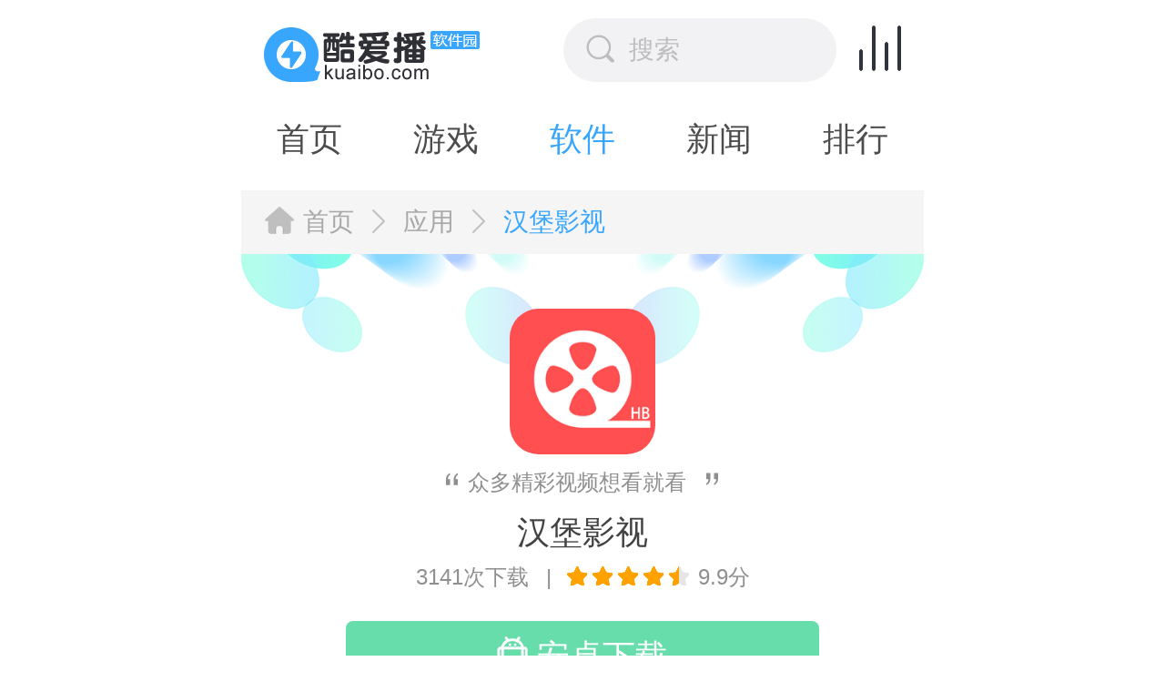

--- FILE ---
content_type: text/html; charset=UTF-8
request_url: https://m.kuaibo.com/soft/1964.html
body_size: 6517
content:
<!DOCTYPE html>
<html lang="en">
<head>
	<meta charset="utf-8" />
    <title>汉堡影视app下载-汉堡影视官方最新版下载v6.1-酷爱播软件园</title>
    <meta name="keywords" content="汉堡影视,汉堡影视app,汉堡影视app下载"/>
    <meta name="description" content="《汉堡影视》带来众多精彩视频让你想看就看。无论你是一名动漫爱好者还是电影、电视剧发烧友，汉堡影视都是你最棒的视频资源平台。这里有众多的最新视频更新，追番、追剧、看最新上映的电影全都快人一步。汉堡影视为你提供最方便的观看体验，视频历史记录、回看功能、收藏功能等，为你观看视频提供了最大的方便，尽情享受视频带来的快乐吧。"/>
	<meta name="applicable-device" content="mobile">
	<meta http-equiv="Cache-Control" content="no-transform" />
	<meta http-equiv="Cache-Control" content="no-siteapp" />
	<meta name="format-detection" content="telephone=no" />
	<meta name="apple-mobile-web-app-capable" content="yes" />
	<meta name="apple-mobile-web-app-status-bar-style" content="black" />
	<meta name="HandheldFriendly" content="true">
	<meta name="apple-touch-fullscreen" content="yes" />
	<meta name="viewport" content="width=device-width,initial-scale=1.0, maximum-scale=1.0, minimum-scale=1, user-scalable=no" />
        <link rel="canonical" href="https://www.kuaibo.com/soft/1964.html"/>
         <script>pageConfig = window.pageConfig = { "cid": 0}</script>	<link rel="shortcut icon" href="https://m.kuaibo.com/public/favicon.ico" type="image/x-icon" />
	<link rel="stylesheet" href="https://m.kuaibo.com/public/css/default-skin/default-skin.css">
	<link rel="stylesheet" href="https://m.kuaibo.com/public/css/photoswipe.min.css">
	<link rel="stylesheet" href="https://m.kuaibo.com/public/css/style.css">
	<script src="https://m.kuaibo.com/public/js/main.js"></script>
	<script src="https://m.kuaibo.com/public/js/zepto.min.js"></script>	
<script type="application/ld+json">
        {
            "@context": "https://ziyuan.baidu.com/contexts/combrian.jsonld",
            "@id": "https://m.kuaibo.com/soft/1964.html",
            
            "title": "汉堡影视app下载-汉堡影视官方最新版下载v6.1-酷爱播软件园",
            "images": [
                "https://img.kuaibo.com/up/202105/13111250l7ul.png",
            ],
            "description": "《汉堡影视》带来众多精彩视频让你想看就看。无论你是一名动漫爱好者还是电影、电视剧发烧友，汉堡影视都是你最棒的视频资源平台。这里有众多的最新视频更新，追番、追剧、看最新上映的电影全都快人一步。汉堡影视为你提供最方便的观看体验，视频历史记录、回看功能、收藏功能等，为你观看视频提供了最大的方便，尽情享受视频带来的快乐吧。",
            "pubDate": "2021-05-13T11:12:50",
            "upDate": "2021-05-13T11:24:32",
        }
</script>
</head>
<body>
	<!-- <script type="text/javascript" src="https://www.kuaibo.com/public/js/ip_pb_404.js?v=3.1"></script> -->
<header>
     <div class="hdTop">
        <a href="/"><img src="https://m.kuaibo.com/public/img/logo.png" alt="酷爱播软件园"></a>
        <div>
            <a class="searchBox" href="https://m.kuaibo.com/so/"><i class="ico"></i>搜索</a>
            <span class="hdMenu" onclick="hdNav()"><i class="ico"></i></span>
        </div>
        <div class="hdNav hide">
            <div class="hdnTop">
                <a href="https://m.kuaibo.com/"><i class="ico sy"></i>首页</a>
                <a href="https://m.kuaibo.com/gl/1"><i class="ico gl"></i>攻略</a>
                <a href="https://m.kuaibo.com/gl/2"><i class="ico zx"></i>资讯</a>
                <a href="https://m.kuaibo.com/heji/"><i class="ico zt"></i>专题</a>
                <a href="https://m.kuaibo.com/top/"><i class="ico ph"></i>排行</a>
            </div>
            <div class="hdnBot">
                <a href="https://m.kuaibo.com/game/"><i class="ico yx"></i>游戏类型</a>
                <div class="list">
                    <a href="https://m.kuaibo.com/game/1-1-1.html">动作竞技</a>
                    <a href="https://m.kuaibo.com/game/2-1-1.html">卡牌策略</a>
                    <a href="https://m.kuaibo.com/game/3-1-1.html">模拟经营</a>
                    <a href="https://m.kuaibo.com/game/4-1-1.html">赛车竞速</a>
                    <a href="https://m.kuaibo.com/game/5-1-1.html">街机格斗</a>
                    <a href="https://m.kuaibo.com/game/6-1-1.html">音乐舞蹈</a>
                    <a href="https://m.kuaibo.com/game/7-1-1.html">找物解谜</a>
                    <a href="https://m.kuaibo.com/game/8-1-1.html">飞行射击</a>
                    <a href="https://m.kuaibo.com/game/9-1-1.html">体育竞技</a>
                    <a href="https://m.kuaibo.com/game/10-1-1.html">生存冒险</a>
                    <a href="https://m.kuaibo.com/game/11-1-1.html">角色扮演</a>
                    <a href="https://m.kuaibo.com/game/12-1-1.html">棋牌娱乐</a>
                    <a href="https://m.kuaibo.com/game/13-1-1.html">关卡塔防</a>
                    <a href="https://m.kuaibo.com/game/14-1-1.html">宠物养成</a>
                    <a href="https://m.kuaibo.com/game/15-1-1.html">休闲益智</a>
                    <a href="https://m.kuaibo.com/game/16-1-1.html">其他游戏</a>
                </div>
            </div>
            <div class="hdnBot">
                <a href="https://m.kuaibo.com/soft/"><i class="ico rj"></i>软件类型</a>
                <div class="list">
                    <a href="https://m.kuaibo.com/soft/1-1-1.html">视频播放</a>
                    <a href="https://m.kuaibo.com/soft/2-1-1.html">生活服务</a>
                    <a href="https://m.kuaibo.com/soft/3-1-1.html">新闻阅读</a>
                    <a href="https://m.kuaibo.com/soft/4-1-1.html">学习教育</a>
                    <a href="https://m.kuaibo.com/soft/5-1-1.html">手机办公</a>
                    <a href="https://m.kuaibo.com/soft/6-1-1.html">运动健身</a>
                    <a href="https://m.kuaibo.com/soft/7-1-1.html">丽人母婴</a>
                    <a href="https://m.kuaibo.com/soft/8-1-1.html">网络购物</a>
                    <a href="https://m.kuaibo.com/soft/9-1-1.html">旅游出行</a>
                    <a href="https://m.kuaibo.com/soft/10-1-1.html">主题美化</a>
                    <a href="https://m.kuaibo.com/soft/11-1-1.html">拍照摄影</a>
                    <a href="https://m.kuaibo.com/soft/12-1-1.html">小说漫画</a>
                    <a href="https://m.kuaibo.com/soft/13-1-1.html">金融理财</a>
                    <a href="https://m.kuaibo.com/soft/14-1-1.html">k歌音乐</a>
                    <a href="https://m.kuaibo.com/soft/15-1-1.html">社交聊天</a>
                    <a href="https://m.kuaibo.com/soft/16-1-1.html">其他应用</a>

                </div>
            </div>
            

        </div>
     </div>
    
    <nav>
        <div>
            <a href="https://m.kuaibo.com/" >首页</a>
            <a href="https://m.kuaibo.com/game/" >游戏</a>
            <a href="https://m.kuaibo.com/soft/" class="current">软件</a>
            <a href="https://m.kuaibo.com/gl/" >新闻</a>
            <a href="https://m.kuaibo.com/top/" >排行</a>
            <a href="https://m.kuaibo.com/heji/" >专题</a>
        </div>
    </nav>
</header>
<div class="showVideo"></div>
	<div class="wrap">
		<div class="crumb"><i class="ico"></i><a href="https://m.kuaibo.com/">首页</a><i class="ico"></i><a href="/soft/">应用</a><i class="ico"></i>汉堡影视</div>
		<section class="kgTop">
			<img src="https://img.kuaibo.com/up/202105/13111250l7ul.png" alt="汉堡影视">
			<p class="intro"><i class="ico"></i><span>众多精彩视频想看就看</span><i class="ico"></i></p>
			<h1>汉堡影视</h1>
			<p>
                <span>3141次下载</span> |
               
                <span><i class="ico star9"></i>9.9分</span>
            </p>
			<div class="linkBtn downbtn" id="1964" type="2" >
                <a href="javascript:" style="display: none" rel="nofollow" class="kadrBtn btnAnd"><i class="ico"></i>安卓下载</a>
                				
			</div>
	
		</section>
	
		<section class="kgInfo">
			<div class="kTitle"><em><i class="ico xx"></i>详细信息</em></div>
			<div class="feBaBtn"><i class="ico"></i>举报反馈</div>
			<ul>
				<li>类型：视频播放</li>
                <li>大小：23.00M</li>
				
				<li>语言：中文</li>
				<li>时间：2021-05-13</li>
                <li>版本： v6.1</li>
				
				<li>权限：<span class="gPower">点击查看</span></li>
                <li>隐私：<span class="gSecret">点击查看</span></li>
			</ul>
			<div class="list">
<a href="/heji/dianshiju/">电视剧</a><a href="/heji/yingshi/">影视</a><a href="/heji/mianfeidianying/">免费电影</a><a href="/heji/dianyingruanjian/">电影软件</a>			</div>
	
	
		</section>
	
		<section class="kgScrShot">
			<div class="kTitle"><em><i class="ico jt"></i>游戏截图</em></div>
			<div class="showImg"></div>
		</section>
  	
		<section class="kgCont">
			<div class="kTitle"><em><i class="ico nr"></i>简介</em></div>
	
			<div class="contHid">
				<div class="cont">
					<p style="text-indent:2em;">
	<strong>《汉堡影视》</strong>带来众多精彩视频让你想看就看。无论你是一名动漫爱好者还是电影、电视剧发烧友，汉堡影视都是你最棒的视频资源平台。这里有众多的最新视频更新，追番、追剧、看最新上映的电影全都快人一步。汉堡影视为你提供最方便的观看体验，视频历史记录、回看功能、收藏功能等，为你观看视频提供了最大的方便，尽情享受视频带来的快乐吧。
</p>
<h3 style="text-indent:0em;">
	软件功能
</h3>
<p style="text-indent:2em;">
	1、无论你是一名动漫爱好者还是电影、电视剧发烧友，汉堡影视都是你最棒的视频资源平台。
</p>
<p style="text-indent:2em;">
	2、这里有众多的最新视频更新，追番、追剧、看最新上映的电影全都快人一步。
</p>
<p style="text-indent:2em;">
	3、汉堡影视为你提供最方便的观看体验，视频历史记录、回看功能、收藏功能等，为你观看视频提供了最大的方便，尽情享受视频带来的快乐吧。
</p>
<h3 style="text-indent:0em;">
	软件优势
</h3>
<p style="text-indent:2em;">
	1、无论是动漫番剧还是电影电视剧，你都能找到中意的视频。
</p>
<p style="text-indent:2em;">
	2、想看的视频忘了名字，种类、时间都有分类，帮你快速找到想看的视频。
</p>
<p style="text-indent:2em;">
	3、火热好剧、新番更新，全都展示在首页，还有感兴趣的作品专门推送，精彩内容不容错过。
</p>
<h3 style="text-indent:0em;">
	用户评论
</h3>
<p style="text-indent:2em;">
	1、基本上下一个汉堡影视就能看所有你感兴趣的视频了，真的很强大。
</p>
<p style="text-indent:2em;">
	2、纪录片也有的吗，那可真是太棒了。
</p>
<p style="text-indent:2em;">
	3、今天看一两部电影，明天追一两部动漫，日子过得美滋滋。
</p>   	
				</div>
				<div class="linear"></div>
			</div>

		</section>
	
        <div class="hideImg hide">
            <div class="img_item Qimgs">
                <ul>
                                        <li><img src="https://img.kuaibo.com/up/202105/13111247udsk.jpg" alt="汉堡影视截图1"/></li>
                                        <li><img src="https://img.kuaibo.com/up/202105/131112487cdo.jpg" alt="汉堡影视截图2"/></li>
                                        <li><img src="https://img.kuaibo.com/up/202105/13111248skvn.jpg" alt="汉堡影视截图3"/></li>
                                        <li><img src="https://img.kuaibo.com/up/202105/131112487vtr.jpg" alt="汉堡影视截图4"/></li>
                                    </ul>
            </div>
        </div>
	

	
        
        <section class="hGame">
            <div class="kTitle"><em><i class="ico xz"></i>下载此应用用户还下载了</em><a href="https://m.kuaibo.com/zt/2479_soft/" >更多</a></div>
            <ul>
                <li>
                    <a href="https://m.kuaibo.com/soft/1959.html" title="火花影视"><img src="https://img.kuaibo.com/up/202105/13104305wcfg.png" alt="火花影视">
                        <p>火花影视</p>
                    </a>
                    <a href="https://m.kuaibo.com/soft/1959.html" class="btn">安装</a>
                </li>
                <li>
                    <a href="https://m.kuaibo.com/soft/1944.html" title="蓝狐影视"><img src="https://img.kuaibo.com/up/202105/12173508feox.png" alt="蓝狐影视">
                        <p>蓝狐影视</p>
                    </a>
                    <a href="https://m.kuaibo.com/soft/1944.html" class="btn">安装</a>
                </li>
                <li>
                    <a href="https://m.kuaibo.com/soft/1926.html" title="小小影视大全"><img src="https://img.kuaibo.com/up/202105/12161129zmnb.png" alt="小小影视大全">
                        <p>小小影视大全</p>
                    </a>
                    <a href="https://m.kuaibo.com/soft/1926.html" class="btn">安装</a>
                </li>
                <li>
                    <a href="https://m.kuaibo.com/soft/1677.html" title="高清影视"><img src="https://img.kuaibo.com/up/202105/10091515yvor.jpg" alt="高清影视">
                        <p>高清影视</p>
                    </a>
                    <a href="https://m.kuaibo.com/soft/1677.html" class="btn">安装</a>
                </li>
                <li>
                    <a href="https://m.kuaibo.com/soft/1619.html" title="绿点影视"><img src="https://img.kuaibo.com/up/202105/08113114h9et.png" alt="绿点影视">
                        <p>绿点影视</p>
                    </a>
                    <a href="https://m.kuaibo.com/soft/1619.html" class="btn">安装</a>
                </li>
                <li>
                    <a href="https://m.kuaibo.com/soft/1613.html" title="好猫影视"><img src="https://img.kuaibo.com/up/202105/08105806fnxl.png" alt="好猫影视">
                        <p>好猫影视</p>
                    </a>
                    <a href="https://m.kuaibo.com/soft/1613.html" class="btn">安装</a>
                </li>
                <li>
                    <a href="https://m.kuaibo.com/soft/1611.html" title="冬瓜影视"><img src="https://img.kuaibo.com/up/202105/081043512wda.png" alt="冬瓜影视">
                        <p>冬瓜影视</p>
                    </a>
                    <a href="https://m.kuaibo.com/soft/1611.html" class="btn">安装</a>
                </li>
                <li>
                    <a href="https://m.kuaibo.com/soft/1508.html" title="鳄鱼影视"><img src="https://img.kuaibo.com/up/202105/06173422bjfw.png" alt="鳄鱼影视">
                        <p>鳄鱼影视</p>
                    </a>
                    <a href="https://m.kuaibo.com/soft/1508.html" class="btn">安装</a>
                </li>
            </ul>
        </section>
     
        <section class="kgLike tabBox">
            <div class="kTitle"><em><i class="ico xh"></i>猜你喜欢</em><a href="https://m.kuaibo.com/heji/">更多</a></div>
            <div class="tabMenu">
                <span class="current" >电视剧</span>
                <span  >影视</span>
                <span  >免费电影</span>
                <span  >电影软件</span>
            </div>
            <div class="tabCont">
                <div class="subBox ">
                    <div class="kglTop">
                        <a href="/heji/dianshiju/"  title="电视剧软件合集">
                            <img src="https://img.kuaibo.com/bgame/202103/03172646ngbe.jpg" alt="电视剧软件合集">
                            <div>
                                <p>电视剧软件合集</p>
                                <p>相信大家周末闲暇时光都会没事追剧玩游戏，现在电视剧的版权也是越来越受重视，很多电视剧都有独家版权。所以，拥有一款好用的电视剧应用非常有必要的。今天，快播软件园小编给大家带来电视剧软件合集，欢迎大家前来下载使用。</p>
                            </div>
                        </a>
                    </div>
                    <ul>
                        <li><a href="/soft/2322.html"><img src="https://img.kuaibo.com/up/202105/31111319reov.png" alt="看看宝盒"><p>看看宝盒</p></a></li>
                        <li><a href="/soft/2264.html"><img src="https://img.kuaibo.com/up/202105/25161618rayw.png" alt="蚂蚁港剧"><p>蚂蚁港剧</p></a></li>
                        <li><a href="/soft/2251.html"><img src="https://img.kuaibo.com/up/202107/30154955i8sm.jpg" alt="向日葵视频"><p>向日葵视频</p></a></li>
                        <li><a href="/soft/2131.html"><img src="https://img.kuaibo.com/up/202105/17111641eisy.png" alt="影视大全高清版"><p>影视大全高清版</p></a></li>
                        <li><a href="/soft/2125.html"><img src="https://img.kuaibo.com/up/202105/17104930y2dy.png" alt="咪咕影院"><p>咪咕影院</p></a></li>
                        <li><a href="/soft/2110.html"><img src="https://img.kuaibo.com/up/202105/17091854vfoj.png" alt="电视粉"><p>电视粉</p></a></li>
                        <li><a href="/soft/1944.html"><img src="https://img.kuaibo.com/up/202105/12173508feox.png" alt="蓝狐影视"><p>蓝狐影视</p></a></li>
                        <li><a href="/soft/1926.html"><img src="https://img.kuaibo.com/up/202105/12161129zmnb.png" alt="小小影视大全"><p>小小影视大全</p></a></li>
                    </ul>   
                </div>
                <div class="subBox hide">
                    <div class="kglTop">
                        <a href="/heji/yingshi/"  title="影视软件合集">
                            <img src="https://img.kuaibo.com/bgame/202103/04104308dxiz.jpg" alt="影视软件合集">
                            <div>
                                <p>影视软件合集</p>
                                <p>随着互联网的快速发展，现在手机上的影视app也是层出不穷。但是，很多影视软件都因版权问题，很多影视资源不能播放。所以，拥有一款好用资源多的影视软件非常的有必要。今天，快播软件园小编给大家带来影视软件合集，欢迎大家前来下载使用。</p>
                            </div>
                        </a>
                    </div>
                    <ul>
                        <li><a href="/soft/2362.html"><img src="https://img.kuaibo.com/up/202107/31/1627638560968544.png" alt="影视工厂"><p>影视工厂</p></a></li>
                        <li><a href="/soft/2356.html"><img src="https://img.kuaibo.com/up/202107/08090557lodp.png" alt="蘑菇视频"><p>蘑菇视频</p></a></li>
                        <li><a href="/soft/2354.html"><img src="https://img.kuaibo.com/up/202106/211007522sv2.png" alt="天下影院"><p>天下影院</p></a></li>
                        <li><a href="/soft/2352.html"><img src="https://img.kuaibo.com/up/202106/17105548brmc.png" alt="幸福影院"><p>幸福影院</p></a></li>
                        <li><a href="/soft/2264.html"><img src="https://img.kuaibo.com/up/202105/25161618rayw.png" alt="蚂蚁港剧"><p>蚂蚁港剧</p></a></li>
                        <li><a href="/soft/2263.html"><img src="https://img.kuaibo.com/up/202105/25160049lkpi.png" alt="电视剧追剧指南"><p>电视剧追剧指南</p></a></li>
                        <li><a href="/soft/2262.html"><img src="https://img.kuaibo.com/up/202105/251548087ftk.png" alt="自由岛"><p>自由岛</p></a></li>
                        <li><a href="/soft/2253.html"><img src="https://img.kuaibo.com/up/202105/25103844tplb.png" alt="黄瓜视频"><p>黄瓜视频</p></a></li>
                    </ul>   
                </div>
                <div class="subBox hide">
                    <div class="kglTop">
                        <a href="/heji/mianfeidianying/"  title="免费看电影的软件合集">
                            <img src="https://img.kuaibo.com/bgame/202103/05145756y8uh.jpg" alt="免费看电影的软件合集">
                            <div>
                                <p>免费看电影的软件合集</p>
                                <p>很多玩家在看电影的时候，有时候不得不为了一个电影电视剧而换平台和充值会员，是非常麻烦的存在，想要找到一款面VIP观看的软件，并且电影资源比较多的软件是很有必要的，今天免费看电影的软件合集，快播软件园小编给大家带来当下最火最受大家欢迎的，欢迎大家前来下载使用。</p>
                            </div>
                        </a>
                    </div>
                    <ul>
                        <li><a href="/soft/2362.html"><img src="https://img.kuaibo.com/up/202107/31/1627638560968544.png" alt="影视工厂"><p>影视工厂</p></a></li>
                        <li><a href="/soft/2352.html"><img src="https://img.kuaibo.com/up/202106/17105548brmc.png" alt="幸福影院"><p>幸福影院</p></a></li>
                        <li><a href="/soft/2322.html"><img src="https://img.kuaibo.com/up/202105/31111319reov.png" alt="看看宝盒"><p>看看宝盒</p></a></li>
                        <li><a href="/soft/2264.html"><img src="https://img.kuaibo.com/up/202105/25161618rayw.png" alt="蚂蚁港剧"><p>蚂蚁港剧</p></a></li>
                        <li><a href="/soft/2128.html"><img src="https://img.kuaibo.com/up/202105/17110615vkr7.png" alt="酷咪极速新春版"><p>酷咪极速新春版</p></a></li>
                        <li><a href="/soft/1959.html"><img src="https://img.kuaibo.com/up/202105/13104305wcfg.png" alt="火花影视"><p>火花影视</p></a></li>
                        <li><a href="/soft/1944.html"><img src="https://img.kuaibo.com/up/202105/12173508feox.png" alt="蓝狐影视"><p>蓝狐影视</p></a></li>
                        <li><a href="/soft/1926.html"><img src="https://img.kuaibo.com/up/202105/12161129zmnb.png" alt="小小影视大全"><p>小小影视大全</p></a></li>
                    </ul>   
                </div>
                <div class="subBox hide">
                    <div class="kglTop">
                        <a href="/heji/dianyingruanjian/"  title="影视软件大全">
                            <img src="https://img.kuaibo.com/bgame/202103/05173102ejhp.jpg" alt="影视软件大全">
                            <div>
                                <p>影视软件大全</p>
                                <p>不少网友喜欢闲暇时候看一些电影大作，可是又不想去电影院观看，想知道在哪里可以下载一款好用的电影软件，最好能够免费观看电影，并且资源多多的APP，不要担心，今天，快播软件园小编给大家带来当下最火最受大家欢迎的电影软件大全，欢迎大家前来下载使用，喜欢可以收藏哦。</p>
                            </div>
                        </a>
                    </div>
                    <ul>
                        <li><a href="/soft/2362.html"><img src="https://img.kuaibo.com/up/202107/31/1627638560968544.png" alt="影视工厂"><p>影视工厂</p></a></li>
                        <li><a href="/soft/2354.html"><img src="https://img.kuaibo.com/up/202106/211007522sv2.png" alt="天下影院"><p>天下影院</p></a></li>
                        <li><a href="/soft/2352.html"><img src="https://img.kuaibo.com/up/202106/17105548brmc.png" alt="幸福影院"><p>幸福影院</p></a></li>
                        <li><a href="/soft/2262.html"><img src="https://img.kuaibo.com/up/202105/251548087ftk.png" alt="自由岛"><p>自由岛</p></a></li>
                        <li><a href="/soft/2131.html"><img src="https://img.kuaibo.com/up/202105/17111641eisy.png" alt="影视大全高清版"><p>影视大全高清版</p></a></li>
                        <li><a href="/soft/2129.html"><img src="https://img.kuaibo.com/up/202105/17110729fydy.png" alt="天翼超高清"><p>天翼超高清</p></a></li>
                        <li><a href="/soft/2128.html"><img src="https://img.kuaibo.com/up/202105/17110615vkr7.png" alt="酷咪极速新春版"><p>酷咪极速新春版</p></a></li>
                        <li><a href="/soft/2125.html"><img src="https://img.kuaibo.com/up/202105/17104930y2dy.png" alt="咪咕影院"><p>咪咕影院</p></a></li>
                    </ul>   
                </div>
                        
            </div>
        </section>
        <section class="kgComment">
            <div class="kTitle"><em><i class="ico pl"></i>用户评论</em></div>
            <div class="comTop">
                <textarea name="textarea_name" required="" placeholder="请写出真实、客观、丰富的游戏评价~" rows="3"></textarea>
                <button class="comBtn" type="button">我要发表</button>
            </div>
            <div class="comList">
                <div class="comTit clearfix"><em>最新评论</em><span>共有0条评论</span></div>
                <div class="unlist">
                    <div class="empty">暂无评价，赶紧抢占第一个评价~</div>
                </div>
   
                <!-- <div class="comMore"><span>更多</span></div> -->
            </div>      
                    
        </section>   			

    <input type="hidden" name="game_id" value="1964">
    <input type="hidden" name="game_name" value="汉堡影视">
    <input type="hidden" name="system_version" value="and">
    <input type="hidden" name="system" value="and">
    <input type="hidden" name="type" value="1">
    <input type="hidden" name="classify" value="2"/>			

    <div class="gRule hide">
        <div class="ruleBox">
            <div class="rClose"><i class="ico"></i></div>
            <div class="rTitle"><i class="ico"></i><p>权限查看</p></div>
            <div class="ruleMain ruleother">

            </div>
            <span class="rSure">确定</span>
            
        </div>
    </div>        
    <div class="gLog hide">
        <div class="logBox">
            <div class="lClose"><i class="ico"></i></div>
            <div class="lTitle">
                <i class="ico"></i>
                <p><i class="ico"></i>历史日志</p>
            </div>
            <div class="logMain">
                            </div>
            <span class="lSure">确定</span>               
        </div>
    </div>



	</div>
    


 <footer>
	 <div>
		 <p><span>联系我们</span>|<span>加入我们</span>|<span>家长监护</span></p>
		 <p>Copyright©2026 Kuaibo.com All rights reserved </p>
	 </div>
</footer>   

<script src="https://m.kuaibo.com/public/js/zepto.min.js"></script>
<script src="https://m.kuaibo.com/public/js/photoswipe.min.js"></script>
<script src="https://m.kuaibo.com/public/js/photoswipe-ui-default.min.js"></script>
<script src="https://m.kuaibo.com/public/js/kgDetail.js" type="text/javascript" charset="utf-8"></script>
<script src="https://m.kuaibo.com/public/js/public.js"></script>


    <div style="display:none"><script type="text/javascript" src="https://s4.cnzz.com/z_stat.php?id=1279857120&web_id=1279857120"></script></div>
</body>
</html>


--- FILE ---
content_type: text/html; charset=UTF-8
request_url: https://m.kuaibo.com/downs/detail/1964/2
body_size: 245
content:
{"code":1,"data":{"id":"1964","addtime":"1620875570","addadmin":"27","type":"视频播放","name":"汉堡影视","and_url":"https:\/\/down8.qwp365.cn\/app\/hanbaoyingshi.apk","ios_url":"","pc_url":"","editor":"严闻杰","site":"kuaibo","cate":"app","and_text":2}}

--- FILE ---
content_type: text/css
request_url: https://m.kuaibo.com/public/css/style.css
body_size: 75273
content:
@charset "utf-8";
body,div,dl,dt,dd,ul,ol,li,h1,h2,h3,h4,h5,h6,pre,code,form,fieldset,legend,input,button,textarea,p,blockquote,th,td,figure{margin:0;padding:0}fieldset,img{border:0}:focus{outline:0}address,caption,cite,code,dfn,em,strong,th,var,optgroup{font-style:normal;font-weight:normal}h1,h2,h3,h4,h5,h6{font-size:100%;font-weight:normal}abbr,acronym{border:0;font-variant:normal}input,button,textarea,select,optgroup,option{font-family:inherit;font-size:inherit;font-style:inherit;font-weight:inherit}code,kbd,samp,tt{font-size:100%}input,button,textarea,select{*font-size:100%}body{line-height:1.5}ol,ul{list-style:none}table{border-collapse:collapse;border-spacing:0}caption,th{text-align:left}sup,sub{font-size:100%;vertical-align:baseline}:link,:visited ,ins{text-decoration:none}blockquote,q{quotes:none}blockquote:before,blockquote:after,q:before,q:after{content:'';content:none}
.clearfix{margin-right:auto;margin-left:auto;*zoom:1}.clearfix:before,.clearfix:after{display:table;content:"";line-height:0}.clearfix:after{clear:both}
b,em,i{font-style:normal;}
html,body{width:100%;}
a{color:#333;text-decoration:none;-webkit-tap-highlight-color: rgba(0,0,0,0);}
body{margin:0;font-family:"Microsoft Yahei",Arial,Tahoma,Helvetica,"SimSun","Hiragino Sans GB",sans-serif;font-size:12px;line-height:1.5;position:relative;color:#333;background:#fff;height:100%;}
button,input,select,textarea,th{background:#fff;font-size:12px;line-height:1;font-family:"Microsoft Yahei",Arial,Tahoma,Helvetica,"SimSun";}
input[type="submit"],input[type="reset"],input[type="password"],input[type="button"],input[type="text"],button{-webkit-appearance:none;}/*取消苹果渲染*/
*{-webkit-tap-highlight-color: rgba(0,0,0,0);-webkit-tap-highlight-color:transparent;-moz-text-size-adjust:none;-webkit-text-size-adjust: none;-ms-text-size-adjust: none;}
html {font-size:100px;}
body {font-size:.24rem;max-width:7.5rem;min-width:3.2rem;margin:0 auto;}
header, section, footer, aside, nav, article, figure{display: block;}
.h20{width:100%;height:.2rem;background-color: #f7f7f7;}
.h16{width:100%;height:.16rem;background-color: #f7f7f7;}
.fx{display:-webkit-box;display:-moz-box;display:-ms-flexbox;display:-webkit-flex;display:flex;}
.fx_gw{-webkit-box-flex:1.0;-moz-flex-grow:1;-webkit-flex-grow:1;flex-grow:1;}
.flex{display:-webkit-box;display:-moz-box;display:-ms-flexbox;display:-webkit-flex;display:flex;}
.flex_grow{-webkit-box-flex:1.0;-moz-flex-grow:1;-webkit-flex-grow:1;flex-grow:1;}
.wrap{width:100%;max-width:7.5rem;min-width:3.2rem;margin:0 auto;background-color: #f7f7f7;}
section{background-color: #fff;margin-bottom: .1rem;}
.hide{display: none;}
img{vertical-align: top;border: 0;}
.ico{background-image:url(../img/icon.png);background-size:10rem 10rem;}


.kTitle{padding:.4rem .26rem .1rem;line-height:.6rem;display:-webkit-box;display:-moz-box;display:-ms-flexbox;display:-webkit-flex;display:flex;justify-content: space-between;}
.kTitle em{height:.6rem;font-size:.4rem;color:#333;font-weight:500;overflow: hidden;white-space: nowrap;text-overflow: ellipsis;flex: 1;}
.kTitle a{position: relative;font-size: .24rem;color: #8f8f8f;padding-right: .2rem;}
.kTitle a:after{content: '';display: block;width:.11rem;height:.22rem;background-image:url(../img/icon.png);background-repeat: no-repeat;background-size:10rem 10rem;background-position:-2.83rem -.3rem;position: absolute;top: .2rem;right: 0;}
.kTitle em i{display: inline-block;width:.42rem;height:.42rem;background-position:-.08rem -1.79rem;position: relative;top: .07rem;margin-right: .1rem;}
.kTitle em i.hr{background-position:-.08rem -1.79rem}
.kTitle em i.yx{background-position:-.72rem -1.79rem}
.kTitle em i.yf{background-position:-1.34rem -1.79rem}
.kTitle em i.yy{background-position:-1.95rem -1.79rem}
.kTitle em i.rf{background-position:-2.57rem -1.79rem}
.kTitle em i.hj{background-position:-3.18rem -1.79rem}
.kTitle em i.gl{background-position:-3.77rem -1.79rem}
.kTitle em i.xx{background-position:-5.03rem -1.79rem}
.kTitle em i.jt{background-position:-5.62rem -1.79rem}
.kTitle em i.nr{background-position:-6.3rem -1.79rem}
.kTitle em i.qt{background-position:-6.87rem -1.79rem}
.kTitle em i.xz{background-position:-7.53rem -1.79rem}
.kTitle em i.xh{background-position:-5rem -1.06rem}
.kTitle em i.pl{background-position:-5.67rem -1.09rem}

 header{position: relative;}
.hdTop{height: 1.1rem;display: flex;justify-content: space-between;}
.hdTop div:nth-of-type(1){display: flex;}
.hdTop a,.hdTop span{display: block;}
.hdTop i{display: inline-block;}
.hdTop img{width: 2.37rem;height: .6rem;display: inline-block;margin-top: .30rem;margin-left: .25rem;}
.hdTop .searchBox{width: 3rem;height: .7rem;font-size: .28rem;color: #bdbcbf;line-height: .7rem;background:#f2f2f4;border-radius:.35rem;margin-top: .2rem;}
.hdTop .searchBox i{width:.31rem;height:.31rem;background-position:-2.14rem -.26rem;margin:0 .16rem 0 .25rem;position: relative;top: .05rem;}
.hdTop .hdMenu{width:.96rem;height: 1.1rem;text-align: center;line-height: 1.1rem;}
.hdTop .hdMenu i{width:.46rem;height:.5rem;background-position:-.09rem -.14rem;position: relative;top: .15rem;}
.hdTop .hdMenu i.hdColor{width:.48rem;height:.48rem;background-position:-.84rem -.14rem;}

.hdNav{width:100%;max-width:7.5rem;padding-bottom: .1rem;position:absolute;top:1.1rem;z-index:8;left:50%;margin-left:-3.75rem;background-color: #fff;border-top: 1px solid #e6e6e6;}
.hdNav:after{content: "";display: block;position: relative;border: 0;width: 100%;height: .3rem;background-image: linear-gradient(rgba(0,0,0,.06), rgba(255,255,255,0));}
.hdnTop{display:-webkit-box;display:-moz-box;display:-ms-flexbox;display:-webkit-flex;display:flex;justify-content: space-between;flex-wrap:wrap;padding:0rem .26rem;}
.hdnTop a{display:block;width:.94rem;height:1.74rem;padding-top: .46rem;color:#424242;line-height:.56rem;font-size:.3rem;border-radius:.1rem;text-align:center;}
.hdnTop a i{display:block;width:.92rem;height:.92rem;}
.hdnTop a i.sy{background-position:-.1rem -3.69rem;}
.hdnTop a i.gl{background-position:-1.36rem -3.69rem;}
.hdnTop a i.zx{background-position:-2.67rem -3.69rem;}
.hdnTop a i.zt{background-position:-3.98rem -3.69rem;}
.hdnTop a i.ph{background-position:-5.29rem -3.69rem;}
.hdnBot{padding: .3rem 0;margin: 0 .26rem;border-top: 1px solid #e6e6e6;display:-webkit-box;display:-moz-box;display:-ms-flexbox;display:-webkit-flex;display:flex;justify-content: space-between;}
.hdnBot>a{display: block;width: 1.6rem;min-height: 3rem;background-image: url(../img/navbg.jpg);font-size:.3rem;color: #38a6fd;line-height:.68rem;font-weight: bold;text-align: center;border-radius: .06rem;}
.hdnBot>a i{display:block;width:.83rem;height:.83rem;margin: .88rem auto 0;}
.hdnBot>a i.yx{background-position:-4.29rem -2.58rem;}
.hdnBot>a i.rj{background-position:-5.39rem -2.58rem;}
.hdnBot .list{width:5.36rem;display:-webkit-box;display:-moz-box;display:-ms-flexbox;display:-webkit-flex;display:flex;flex-wrap: wrap;}
.hdnBot .list a{display: block;width: 1.58rem;height:.62rem;line-height:.62rem;color:#424242;font-size:.28rem;text-align:center;border: 1px solid #e2e2e2;background-color:#f8f8f8;border-radius:.32rem;overflow:hidden;white-space:nowrap;margin:.1rem .02rem .1rem .14rem;}

nav{overflow: hidden;}
nav div{overflow-x: auto;white-space: nowrap;font-size: 0;overflow-x: -moz-scrollbars-none; -ms-overflow-style: none;}
nav div::-webkit-scrollbar {width: 0;height: 0;display: none;-webkit-appearance: none;border-radius: 0}
nav a{display:inline-block;width:20%;height:.99rem;line-height:.86rem;text-align:center;color:#4c4c4c;font-size:.36rem;}
nav a.current{color:#38a6fd;}

footer{background: url(../img/ftbg.jpg) no-repeat;background-size: 100% 100%;background-color: #a689ea;}
footer div{padding: .22rem 0 .3rem;}
footer p,footer p a{font-size: .18rem;color: rgba(255,255,255,.5);text-align: center;line-height: .4rem;}
footer p span{font-size: .26rem;color: rgba(255,255,255,.72);margin: 0 .2rem;}
footer p:nth-of-type(1){font-size: .26rem;font-weight: lighter;color: rgba(255,255,255,.88);}

.flinkList { overflow: hidden; padding: 0.12rem 0 .22rem; height: 0.5rem;line-height: 0.5rem; position: relative; }
.fLink { margin-left: -0.17rem; overflow: hidden; position: absolute; left: .3rem; top: 0rem; }
.fLink a { display: inline-block; padding: 0 0.16rem; font-size: 0.26rem; color: #454545; line-height: 0.5rem; position: relative; }
.fLink a:before { display: block; content: ''; position: absolute; left: 0; top: 50%; margin-top: -0.08rem; width: 1px; height: 0.2rem;  }
.fLink.on { height: 0.5rem; overflow: hidden; }

.crumb{padding: 0 .26rem;height: .7rem;line-height: .7rem;font-size: .28rem;color: #38a6fd;background-color: #f5f5f5;}
.crumb a{color: #a8a8a8;}
.crumb i:first-of-type{display:inline-block;width:.32rem;height:.3rem;background-position:-3.83rem -.28rem;position: relative;top: .04rem;margin-right: .1rem;}
.crumb i:nth-of-type(n+2){display:inline-block;width:.14rem;height:.26rem;background-position:-4.34rem -.31rem;position: relative;top: .03rem;margin: 0 .2rem;}

.pageWrap{padding: .15rem .26rem .4rem;display:-webkit-box;display:-moz-box;display:-ms-flexbox;display:-webkit-flex;display:flex;justify-content:space-between;-webkit-justify-content:space-between;}
.pageWrap a,.pageWrap i{display: block;}
.pageWrap a,.pageWrap span{width: .76rem;height: .76rem;line-height: .76rem;text-align:center;font-size:.26rem;color:#8f8f8f;background-color: #f7f7f7;border-radius:.06rem;border: 1px solid #dcdcdc;overflow: hidden;}
.pageWrap .current{color:#fff;font-size:.26rem;background-color:#ee6767;border-color: #ee6767;}
.pageWrap .disabled{background:#ececec;color:#b1b1b1;}
.pageWrap .left{width: .18rem;height: .3rem;background-position: -4.71rem -.3rem;position: relative;top: .24rem;left: .28rem;background-image:url("../img/icon.png");background-size:10rem 10rem;}
.pageWrap .right{width: .18rem;height: .3rem;background-position: -5.08rem -.3rem;position: relative;top: .24rem;left: .32rem;background-image:url("../img/icon.png");background-size:10rem 10rem;}
.pageWrap a:first-child,.pageWrap a:last-child{width: 1rem;}

.swiper-container{width:100%;height:100%;}
.hSlider{padding:0 .31rem;height:2.7rem;margin: 0 auto;}
.hSlider a{display:block;width:100%;height:100%;}
.hSlider img{display:block;width:100%;height:100%;border-radius: .24rem;}
.hSlider .swiper-pagination-bullet{width:.1rem;height:.1rem;background:rgba(255,255,255,.5);border-radius:.1rem;opacity:1;margin: 0 .3rem;}
.hSlider .swiper-pagination-bullet.swiper-pagination-bullet-active{width: .66rem;margin: 0 .1rem;background:#fff;opacity:1}

.hzj{margin-bottom: 0;}
.hzjTop{display: flex;justify-content: space-around;}
.hzjTop a{display: block;text-align: center;padding: .4rem;font-size: .28rem;color: #4c4c4c;line-height: .3rem;}
.hzjTop a i{display: block;width:1.06rem;height:.88rem;margin-bottom: .16rem;}
.hzjTop a i.jc{background-position:-.11rem -2.53rem;}
.hzjTop a i.gl{background-position:-1.44rem -2.53rem;}
.hzjTop a i.zt{background-position:-2.77rem -2.53rem;}
.hzjBot {display: flex;width:6.24rem;height:2.12rem;padding-left: .74rem;background-image: url(../img/zjbg.jpg);background-repeat: no-repeat;background-size: 100% 100%;margin: 0 auto;}
.hzjBot a{display: block;width:1.55rem;height:2.1rem;line-height: .6rem;font-size: .28rem;color: #333;text-align: center;overflow: hidden;}
.hzjBot img{display:block;width:1.2rem;height:1.2rem;border-radius: .2rem;margin:.24rem auto 0;}

.hHotRec ul{padding: 0 .26rem .26rem;}
.hHotRec ul li{position: relative;}
.hHotRec li a{align-items:center;display:-webkit-box;display:-moz-box;display:-ms-flexbox;display:-webkit-flex;display:flex;}
.hHotRec li a img{display:block;width:1.2rem;height:1.2rem;border-radius:.24rem;margin: .15rem 0;}
.hHotRec li .info{-webkit-box-flex:1.0;-moz-flex-grow:1;-webkit-flex-grow:1;flex-grow:1;width:0%;height: 1.3rem;padding:.1rem 0;margin-left: .2rem;position: relative;border-bottom:1px solid #e0e0e0;}
.hHotRec li .info p{display:block;width:auto;font-size:.24rem;color:#8f8f8f;line-height: .42rem;overflow:hidden;white-space:nowrap;text-overflow: ellipsis;}
.hHotRec li .info p:first-of-type{font-size:.32rem;color:#333;margin-bottom: .05rem;max-width: 4.2rem;}
.hHotRec li .info p:nth-of-type(2){color: #ababab;}
.hHotRec li .info p span{margin-right: .18rem;color:#8f8f8f;}
.hHotRec li:last-child .info{border-bottom: 0;}
.hHotRec li .btn{position: absolute;top: .25rem;right: 0;display:block;width:1.26rem;height:.52rem;line-height:.52rem;margin:0 auto;border-radius:.08rem;color: #fff;font-size:.28rem;text-align:center;background-color: #ee6767;}
.hHotRec li .info>span{display: block;font-size: .24rem;color:#8f8f8f;margin-top:.03rem}
.hHotRec li .info>span i{display: inline-block;width:.24rem;height:.24rem;background-position: -3.26rem -.32rem;position: relative;top: 0.04rem;margin-right: .1rem;}
.hHotRec li .info p i{display:inline-block;width:1.34rem;height:.21rem;margin:0 .1rem;position: relative;top: 0.01rem;}
.hRank li .info p i{display:inline-block;width:1.34rem;height:.21rem;margin:0 .1rem;position: relative;top: 0.01rem;}
.kgTop p i{display:inline-block;width:1.34rem;height:.21rem;margin:0 .1rem;position: relative;top: 0.01rem;}
.kRList .info p i{display:inline-block;width:1.34rem;height:.21rem;margin:0 .1rem;position: relative;top: 0.01rem;}
i.star1{background-position:  -8.49rem -3.1rem;}
i.star2{background-position:  -8.49rem -2.76rem;}
i.star3{background-position:  -8.49rem -2.42rem;}
i.star4{background-position:  -8.49rem -2.08rem;}
i.star5{background-position:  -8.49rem -1.74rem;}
i.star6{background-position:  -8.49rem -1.4rem;}
i.star7{background-position:  -8.49rem -1.06rem;}
i.star8{background-position:  -8.49rem -.72rem;}
i.star9{background-position:  -8.49rem -.38rem;}
i.star10{background-position: -8.49rem -.04rem;}

.hGame ul{padding:0 0 .2rem .26rem;display:-webkit-box;display:-moz-box;display:-ms-flexbox;display:-webkit-flex;display:flex;flex-wrap: wrap;}
.hGame li{padding-bottom: .2rem;margin-right: .19rem;}
.hGame li a{display: block;text-align: center;}
.hGame li a:first-of-type{width: 1.6rem;}
.hGame li a img{display:block;width:1.32rem;height:1.32rem;border-radius:.24rem;margin: .2rem auto 0;}
.hGame li a p{display: block;max-width: 90%;font-size:.26rem;color:#333;height: .56rem;line-height:.56rem;margin: 0 auto;overflow: hidden;}
.hGame li .btn{display:block;width:1.26rem;height:.52rem;line-height:.52rem;margin:0 auto;border-radius:.08rem;color: #fff;font-size:.28rem;text-align:center;background-color: #ee6767;}

.hClassify .cont{padding: .2rem 0 .2rem .26rem;overflow-x: auto;white-space: nowrap;font-size: 0;overflow-x: -moz-scrollbars-none; -ms-overflow-style: none;}
.hClassify .cont::-webkit-scrollbar {width: 0;height: 0;display: none;-webkit-appearance: none;border-radius: 0}
.hClassify .cont a{display: inline-block;background-image:url(../img/bigicon.png);background-repeat: no-repeat;background-size:10rem 4.16rem;background-position:-.18rem -2.17rem;width: 2.14rem;height: 2.3rem;margin-right: .16rem;padding-top: .26rem;text-align: center;border: .02rem solid #eee;border-radius: .08rem;margin-bottom: .2rem;overflow: hidden;}
.hClassify .cont a p,.hClassify .cont a span{display: block;line-height: .42rem;font-size: .24rem;color: #707070;margin: auto;overflow: hidden;}
.hClassify .cont a p{margin-top: .03rem;}
.hClassify .cont a span{font-size: .3rem;color: #424242;}
.hClassify .cont a i{display: block;background-image:url(../img/bigicon.png);background-repeat: no-repeat;background-size:10rem 4.16rem;margin: .26rem auto;position: relative;}

.hClassify .cont a i.qb{width:.71rem;height:.71rem;background-position: -.11rem -.11rem;top:-.06rem;}
.hClassify .cont a i.dz{width:.76rem;height:.71rem;background-position: -1.07rem -.11rem;top:-.06rem;}
.hClassify .cont a i.kp{width:.72rem;height:.71rem;background-position: -2.06rem -.11rem;top:-.06rem;}
.hClassify .cont a i.mn{width:.71rem;height:.71rem;background-position: -3.05rem -.11rem;}
.hClassify .cont a i.sc{width:.73rem;height:.71rem;background-position: -4.03rem -.11rem;}
.hClassify .cont a i.gd{width:.58rem;height:.71rem;background-position: -5.06rem -.11rem;top:-.06rem;}
.hClassify .cont a i.wd{width:.72rem;height:.71rem;background-position: -5.90rem -.11rem;}
.hClassify .cont a i.xw{width:.72rem;height:.71rem;background-position: -6.97rem -.11rem;top:-.06rem;}
.hClassify .cont a i.xx{width:.71rem;height:.71rem;background-position: -8.01rem -.11rem;top:-.06rem;}

.hClassify .cont a i.qb{width:.71rem;height:.71rem;background-position: -.11rem -.11rem;top:-.06rem;}
.hClassify .cont a i.sp{width:.72rem;height:.71rem;background-position: -1.07rem -1.11rem;top:-.06rem;}
.hClassify .cont a i.sh{width:.64rem;height:.71rem;background-position: -2.06rem -1.11rem;top:-.06rem;}
.hClassify .cont a i.xy{width:.71rem;height:.71rem;background-position: -3.05rem -1.11rem;top:-.06rem;}
.hClassify .cont a i.jy{width:.72rem;height:.71rem;background-position: -4.03rem -1.11rem;}
.hClassify .cont a i.sg{width:.69rem;height:.71rem;background-position: -5.06rem -1.11rem;top:-.06rem;}
.hClassify .cont a i.yj{width:.72rem;height:.71rem;background-position: -5.97rem -1.11rem;top:-.06rem;}
.hClassify .cont a i.my{width:.71rem;height:.71rem;background-position: -6.97rem -1.11rem;top:-.06rem;}
.hClassify .cont a i.sj{width:.71rem;height:.71rem;background-position: -8.01rem -1.11rem;}


.hHotCol .cont{padding: .2rem .26rem 0;display:-webkit-box;display:-moz-box;display:-ms-flexbox;display:-webkit-flex;display:flex;flex-wrap: wrap;justify-content: space-between;}
.hHotCol .cont a{display: block;text-align: center;margin-bottom: .12rem;overflow: hidden;}
.hHotCol .cont a img{display: block;width: 3.38rem;height: 1.91rem;border-radius: .08rem;}
.hHotCol .cont a p{display: block;width: 100%;height: .68rem;line-height: .68rem;font-size: .3rem;color: #424242;margin: auto;overflow: hidden;}

.hHotCol .list{padding: .1rem 0 .2rem .26rem;display:-webkit-box;display:-moz-box;display:-ms-flexbox;display:-webkit-flex;display:flex;flex-wrap: wrap;}
.hHotCol .list a{display: block;width: 1.6rem;height:.6rem;line-height:.6rem;text-align:center;background-color:#ee6767;color:#fff;font-size:.26rem;border-radius:.08rem;overflow:hidden;white-space:nowrap;margin:0 .2rem .2rem 0;}
.hHotCol .list a:nth-of-type(16n+1){color: #f47920;background-color: #fff5ed;}
.hHotCol .list a:nth-of-type(16n+2){color: #7fb80e;background-color: #f9ffed;}
.hHotCol .list a:nth-of-type(16n+3){color: #6f60aa;background-color: #f1edff;}
.hHotCol .list a:nth-of-type(16n+4){color: #009ad6;background-color: #edfaff;}
.hHotCol .list a:nth-of-type(16n+5){color: #c77eb5;background-color: #ffedfb;}
.hHotCol .list a:nth-of-type(16n+6){color: #4e72b8;background-color: #edf3ff;}
.hHotCol .list a:nth-of-type(16n+7){color: #dea32c;background-color: #fff9ed;}
.hHotCol .list a:nth-of-type(16n+8){color: #45b97c;background-color: #edfff5;}
.hHotCol .list a:nth-of-type(16n+9){color: #7bbfea;background-color: #edf8ff;}
.hHotCol .list a:nth-of-type(16n+10){color: #f1516c;background-color: #ffedf0;}
.hHotCol .list a:nth-of-type(16n+11){color: #7fb86e;background-color: #f1ffed;}
.hHotCol .list a:nth-of-type(16n+12){color: #9b95c9;background-color: #efedff;}
.hHotCol .list a:nth-of-type(16n+13){color: #f69c9f;background-color: #ffedee;}
.hHotCol .list a:nth-of-type(16n+14){color: #fcaf18;background-color: #fff9ed;}
.hHotCol .list a:nth-of-type(16n+15){color: #2585a6;background-color: #edfbff;}
.hHotCol .list a:nth-of-type(16n+16){color: #bea901;background-color: #fbf9e3;}

.hHotNews ul{padding: 0 .26rem .26rem;}
.hHotNews ul li{position: relative;}
.hHotNews li a{align-items:center;display:-webkit-box;display:-moz-box;display:-ms-flexbox;display:-webkit-flex;display:flex;}
.hHotNews li a img{display:block;width:2.7rem;height:1.5rem;border-radius:.08rem;margin: .2rem 0;}
.hHotNews li .info{-webkit-box-flex:1.0;-moz-flex-grow:1;-webkit-flex-grow:1;flex-grow:1;width:0%;height: 1.9rem;margin-left: .2rem;position: relative;border-bottom:1px solid #e0e0e0;}
.hHotNews li .info p{display:block;width:auto;font-size:.24rem;color:#8f8f8f;line-height: .42rem;overflow:hidden;text-overflow: ellipsis;}
.hHotNews li .info p:first-of-type{font-size:.3rem;color:#424242;margin: .12rem 0 .02rem;white-space:nowrap;}
.hHotNews li .info p:nth-of-type(2){margin-top: .06rem;line-height: .36rem;height: .74rem;display: -webkit-box;-webkit-line-clamp: 2; -webkit-box-orient: vertical;}
.hHotNews li .info span{display: block;text-align: right;font-size: .24rem;color:#8f8f8f;}
.hHotNews li .info span i{display: inline-block;width:.24rem;height:.24rem;background-position: -3.26rem -.32rem;position: relative;top: 0.04rem;margin-right: .1rem;}
.hHotNews li:last-child .info{border-bottom: 0;}

.hRank{background-image:url(../img/hphbg.png);background-repeat: no-repeat;background-position: top;background-size: 100% auto;}
.hRank .tabMenu{padding: .2rem .56rem;display:-webkit-box;display:-moz-box;display:-ms-flexbox;display:-webkit-flex;display:flex;justify-content: space-around;}
.hRank .tabMenu span{position: relative;display: block;width: 2rem;height: .6rem;line-height: .6rem;font-size: .36rem;color: #a3782e;text-align: center;padding-bottom: .06rem;}
.hRank .tabMenu span:after{content: '';position: absolute;left: 0;bottom: 0;display: block;width: 2rem;height: .06rem;background-color: transparent;border-radius: .03rem;}
.hRank .tabMenu span.current{color: #fff;}
.hRank .tabMenu span.current:after{background-color: #fff;}

.hrTop{padding: .6rem .16rem;display:-webkit-box;display:-moz-box;display:-ms-flexbox;display:-webkit-flex;display:flex;justify-content: space-around;}
.hrTop a{display: block;width: 2.2rem;text-align: center;}
.hrTop img{display: block;width:.94rem;height:.94rem;border-radius: 50%;margin:-.08rem auto 0;}
.hrTop a:nth-of-type(2) img{width:1.32rem;height:1.32rem;border: .08rem solid #feda43;}
.hrTop p{max-width: 88%;width: 3.5rem;font-size:.32rem;color:#333;line-height:.7rem;margin-bottom: .05rem;overflow:hidden;white-space:nowrap;margin:0 auto .12rem;}
.hrTop i{display: block;width:.56rem;height:.48rem;margin: 0 auto;}
.hrTop a:nth-of-type(1),.hrTop a:nth-of-type(3){padding-top: .42rem;}
.hrTop a:nth-of-type(1) p,.hrTop a:nth-of-type(3) p{font-size: .24rem;padding-top: .12rem;}
.hrTop a:nth-of-type(1) i{background-position: -4.02rem -.97rem;}
.hrTop a:nth-of-type(2) i{background-position: -2.4rem -.98rem;}
.hrTop a:nth-of-type(3) i{background-position: -3.21rem -.98rem;}
.hrTop .btn{display:block;width:1.26rem;height:.52rem;line-height:.52rem;margin:0 auto;border-radius:.08rem;color: #fff;font-size:.28rem;text-align:center;background-color: #ee6767;}

.hRank ul{padding: 0 .26rem .26rem;}
.hRank ul li{position: relative;border-bottom:1px solid #e6e6e6;}
.hRank li a{align-items:center;display:-webkit-box;display:-moz-box;display:-ms-flexbox;display:-webkit-flex;display:flex;}
.hRank li a img{display:block;width:1.2rem;height:1.2rem;border-radius:.24rem;margin: .2rem 0;}
.hRank li .info{-webkit-box-flex:1.0;-moz-flex-grow:1;-webkit-flex-grow:1;flex-grow:1;width:0%;height: 1.2rem;padding:.2rem 0;margin-left: .2rem;position: relative;}
.hRank li .info p{display:block;width:auto;font-size:.24rem;color:#8f8f8f;line-height: .36rem;overflow:hidden;white-space:nowrap;text-overflow: ellipsis;}
.hRank li .info p:first-of-type{max-width: 3.9rem;font-size:.32rem;color:#333;line-height:.4rem;margin-bottom: .05rem;}
.hRank li .info p:nth-of-type(2){color: #ababab;}
.hRank li .info p span{margin-right: .18rem;color:#8f8f8f;}
.hRank li a:nth-of-type(1)>i{ display: inline-block;width: .43rem;font-size:.24rem;color:#8f8f8f;}
.hRank li:last-child {border-bottom: 0;}
.hRank li .btn{position: absolute;top: .52rem;right: 0;display:block;width:1.26rem;height:.52rem;line-height:.52rem;margin:0 auto;border-radius:.08rem;color: #fff;font-size:.28rem;text-align:center;background-color: #ee6767;}
/* game */
.kgNav{padding: .32rem 0 .2rem .26rem;display:-webkit-box;display:-moz-box;display:-ms-flexbox;display:-webkit-flex;display:flex;flex-wrap: wrap;}
.kgNav a{display: block;width: 2.2rem;height: .7rem;line-height:.7rem;text-align:center;background-color:#ee6767;color:#fff;font-size:.26rem;border-radius:.08rem;overflow:hidden;white-space:nowrap;margin:0 .19rem .2rem 0; }
.kgNav a:nth-of-type(16n+1){color: #bea901;background-color: #fbf9e3;}
.kgNav a:nth-of-type(16n+2){color: #f47920;background-color: #fff5ed;}
.kgNav a:nth-of-type(16n+3){color: #7fb80e;background-color: #f9ffed;}
.kgNav a:nth-of-type(16n+4){color: #6f60aa;background-color: #f1edff;}
.kgNav a:nth-of-type(16n+5){color: #009ad6;background-color: #edfaff;}
.kgNav a:nth-of-type(16n+6){color: #c77eb5;background-color: #ffedfb;}
.kgNav a:nth-of-type(16n+7){color: #4e72b8;background-color: #edf3ff;}
.kgNav a:nth-of-type(16n+8){color: #dea32c;background-color: #fff9ed;}
.kgNav a:nth-of-type(16n+9){color: #45b97c;background-color: #edfff5;}
.kgNav a:nth-of-type(16n+10){color: #7bbfea;background-color: #edf8ff;}
.kgNav a:nth-of-type(16n+11){color: #f1516c;background-color: #ffedf0;}
.kgNav a:nth-of-type(16n+12){color: #7fb86e;background-color: #f1ffed;}
.kgNav a:nth-of-type(16n+13){color: #9b95c9;background-color: #efedff;}
.kgNav a:nth-of-type(16n+14){color: #f69c9f;background-color: #ffedee;}
.kgNav a:nth-of-type(16n+15){color: #fcaf18;background-color: #fff9ed;}
.kgNav a:nth-of-type(16n+16){color: #2585a6;background-color: #edfbff;}
.kgNav a.current{color: #fff;background-color: #ee6767;}

.kgTab {padding: .4rem .26rem 0;display:-webkit-box;display:-moz-box;display:-ms-flexbox;display:-webkit-flex;display:flex;flex-wrap: wrap;justify-content: space-around;}
.kgTab a{display: block;width: 1.98rem;height: .64rem;line-height:.66rem;text-align:center;color:#8f8f8f;font-size:.3rem;border-radius:.32rem;border: 1px solid #e4e4e4;margin-bottom: .2rem;overflow:hidden;white-space:nowrap; }
.kgTab a.current{color: #fff;background-color: #ee6767;border-color: #ee6767;}

.knTab {padding: .32rem .26rem 0;display:-webkit-box;display:-moz-box;display:-ms-flexbox;display:-webkit-flex;display:flex;flex-wrap: wrap;justify-content: space-between;}
.knTab a{display: block;width: 1.58rem;height: .64rem;line-height:.66rem;text-align:center;color:#8f8f8f;font-size:.3rem;border-radius:.32rem;border: 1px solid #e4e4e4;margin-bottom: .2rem;overflow:hidden;white-space:nowrap; }
.knTab a.current{color: #fff;background-color: #ee6767;border-color: #ee6767;}

.ktTab {padding: .4rem .26rem 0;display:-webkit-box;display:-moz-box;display:-ms-flexbox;display:-webkit-flex;display:flex;flex-wrap: wrap;justify-content: space-around;}
.ktTab a{display: block;width: 1.58rem;height: .64rem;line-height:.66rem;text-align:center;color:#8f8f8f;font-size:.3rem;border-radius:.32rem;border: 1px solid #e4e4e4;margin-bottom: .2rem;overflow:hidden;white-space:nowrap; }
.ktTab a.current{color: #fff;background-color: #ee6767;border-color: #ee6767;}


.tSlider{padding-left:.26rem;height: 3.28rem;}
.tSlider a{position: relative;display:block;width: 5.2rem;height: 2.49rem;margin-top: .17rem;border-radius: .12rem;overflow: hidden;}
.tSlider img{display:block;width: 5.2rem;height: 2.49rem;border-radius: .12rem;}
.tSlider a p{position: absolute;top: 0;display: block;width: 100%;height: 100%;background-color: rgba(0,0,0,.18);}
.tSlider a p span{position: absolute;top: .82rem;display: block;width: 100%;height: .86rem;line-height: .86rem;text-align: center;font-size: .36rem;color: #140e10;background-color: rgba(255,255,255,.3);text-shadow: 0 0 20px rgba(255,255,255,.9);}
.tSlider .swiper-slide{width: 5.2rem;height: 2.49rem;}
.tSlider .swiper-slide-active {width: 5.9rem;height: 2.83rem;}
.tSlider .swiper-slide-active a{width: 5.9rem;height: 2.83rem;margin-top: 0;}
.tSlider .swiper-slide-active img{width: 5.9rem;height: 2.83rem;}
.tSlider .swiper-slide-active a p span{height: .97rem;line-height: .97rem;top: .93rem;}
.tSlider .swiper-pagination-bullets{bottom: .15rem !important;} 
.tSlider .swiper-pagination-bullet{width:.26rem;height:.05rem;background-color:#dcdcdc;border-radius:.05rem;opacity:1;margin: 0 .2rem;}
.tSlider .swiper-pagination-bullet.swiper-pagination-bullet-active{width: .36rem;background-color:#ee6767;opacity:1}

.kTopList ul{padding: 0 .26rem;}
.kTopList ul li{position: relative;padding: .3rem 0;border-bottom:1px solid #e6e6e6;}
.kTopList li>a{position: relative;align-items:center;display:-webkit-box;display:-moz-box;display:-ms-flexbox;display:-webkit-flex;display:flex;}
.kTopList li>a .img{display:block;width:3.38rem;height:1.91rem;border-radius:.08rem;overflow: hidden;}
.kTopList li>a img{display:block;width:3.38rem;min-height:1.91rem;border-radius:.08rem;height: auto;transform: scale(1.1);}
.kTopList li .info{-webkit-box-flex:1.0;-moz-flex-grow:1;-webkit-flex-grow:1;flex-grow:1;width:0%;height: 1.91rem;margin-left: .2rem;}
.kTopList li .info p{display:block;width:auto;font-size:.24rem;color:#8f8f8f;line-height: .36rem;overflow:hidden;text-overflow: ellipsis;}
.kTopList li .info p:first-of-type{font-size:.32rem;color:#424242;margin: .08rem 0;white-space:nowrap;}
.kTopList li .info p:nth-of-type(2){height: 1.4rem;display: -webkit-box;-webkit-line-clamp: 4; -webkit-box-orient: vertical;}
.kTopList li>a span{position: absolute;top: 0;left: 0;display: block;width: 1.3rem;height: .46rem;padding-left: .2rem;line-height: .46rem;font-size:.22rem;color:#fff; background-color: rgba(0,0,0,.5); background: linear-gradient(to right, rgba(0,0,0,.8) , rgba(0,0,0,.01));border-top-left-radius: .08rem;}
.kTopList li:last-child {border-bottom: 0;}
.kTopList li .tags{margin-top: .3rem;overflow-x: auto;white-space: nowrap;font-size: 0;overflow-x: -moz-scrollbars-none; -ms-overflow-style: none;}
.kTopList li .tags::-webkit-scrollbar {width: 0;height: 0;display: none;-webkit-appearance: none;border-radius: 0}
.kTopList li .tags a{display:inline-block;width:1.8rem;height:.6rem;line-height:.6rem;color: #8f8f8f;font-size:.26rem;text-align:center;border-radius:.06rem;background-color: #eee;margin-right: .16rem;overflow: hidden;}

.krTop .kTitle{ padding: .3rem .26rem 0;}
.krNav{padding: .3rem 0 .2rem .26rem;display:-webkit-box;display:-moz-box;display:-ms-flexbox;display:-webkit-flex;display:flex;flex-wrap: wrap;}
.krNav a{display: block;width: 3.4rem;height: .64rem;line-height:.64rem;text-align:center;background-color:#eee;color:#424242;font-size:.3rem;border-radius:.08rem;overflow:hidden;white-space:nowrap;margin:0 .19rem .2rem 0; }
.krNav a.current{color: #fff;background-color: #ee6767;}

.kRList .tabMenu {padding: .4rem .26rem 0;display:-webkit-box;display:-moz-box;display:-ms-flexbox;display:-webkit-flex;display:flex;flex-wrap: wrap;justify-content:space-around;}
.kRList .tabMenu span{display: block;width: 3.36rem;height: .64rem;line-height:.66rem;text-align:center;color:#8f8f8f;font-size:.3rem;border-radius:.32rem;border: 1px solid #e4e4e4;margin-bottom: .2rem;overflow:hidden;white-space:nowrap; }
.kRList .tabMenu span.current{color: #fff;background-color: #ee6767;border-color: #ee6767;}

.kRList ul{padding: 0 .26rem .1rem;}
.kRList ul li{position: relative;border-bottom:1px solid #e6e6e6;}
.kRList li a{align-items:center;display:-webkit-box;display:-moz-box;display:-ms-flexbox;display:-webkit-flex;display:flex;}
.kRList li a img{display:block;width:1.2rem;height:1.2rem;border-radius:.24rem;margin: .2rem 0;}
.kRList li .info{-webkit-box-flex:1.0;-moz-flex-grow:1;-webkit-flex-grow:1;flex-grow:1;width:0%;height: 1.2rem;padding:.2rem 0;margin-left: .2rem;position: relative;}
.kRList li .info p{display:block;width:auto;font-size:.24rem;color:#8f8f8f;line-height: .36rem;overflow:hidden;white-space:nowrap;text-overflow: ellipsis;}
.kRList li .info p:first-of-type{max-width: 3.9rem;font-size:.32rem;color:#333;line-height:.4rem;margin-bottom: .05rem;}
.kRList li .info p:nth-of-type(2){color: #ababab;}
.kRList li .info p span{margin-right: .18rem;color:#8f8f8f;}
.kRList li a:nth-of-type(1)>i{ display: inline-block;width: .43rem;font-size:.24rem;color:#8f8f8f;}
.kRList li:last-child {border-bottom: 0;}
.kRList li .btn{position: absolute;top: .52rem;right: 0;display:block;width:1.26rem;height:.52rem;line-height:.52rem;margin:0 auto;border-radius:.08rem;color: #fff;font-size:.28rem;text-align:center;background-color: #ee6767;}
.kRList ul li:nth-of-type(-n+3) a:nth-of-type(1)>i{color: #ee6767;font-weight: bold;}
/* game */
.kgTop{background-image:url(../img/gamenbg.png);background-repeat: no-repeat;background-size: 100% auto;padding: .6rem .26rem .2rem;text-align: center;}
.kgTop img{display:block;width:1.6rem;height:1.6rem;border-radius:.32rem;margin: 0 auto;}
.kgTop p{display:block;width:auto;font-size:.24rem;color:#8f8f8f;line-height: .36rem;overflow:hidden;}
.kgTop .intro{margin-top: .1rem;line-height: .42rem;}
.kgTop .intro span{display: inline-block;max-width: 6.2rem;font-size: .24rem;color: #8f8f8f;max-height: .84rem;overflow: hidden;}
.kgTop .intro i{display: inline-block;width: .14rem;height: .14rem;margin:0 .1rem;vertical-align: top;position: relative;top: .1rem;}
.kgTop .intro i:nth-of-type(1){background-position: -5.46rem -.35rem;}
.kgTop .intro i:nth-of-type(2){background-position: -5.78rem -.35rem;}
.kgTop h1{font-size: .36rem;color: #424242;line-height: .42rem;margin-bottom: .1rem;}
.kgTop p span:nth-of-type(1){margin-right: .12rem;}
.linkBtn{padding: .3rem 0 .1rem;}
.linkBtn a,.linkBtn button{display: block;width: 5.2rem;height: .78rem;line-height: .78rem;font-size: .36rem;color: #fff;text-align: center;background-color: #ee6767;border: none;border-radius:.08rem;margin: 0rem auto .1rem;}
.linkBtn .kadrBtn{background-color: #67ddab;}
.linkBtn .kadrBtn i{display: inline-block;width: .34rem;height: .42rem;background-position: -1.34rem -4.93rem;position: relative;top:.08rem;margin-right: .1rem;}
.linkBtn .kiosBtn{background-color: #38a6fd;}
.linkBtn .kiosBtn i{display: inline-block;width: .38rem;height: .44rem;background-position: -.73rem -4.93rem;position: relative;top:.07rem;margin-right: .1rem;}
.linkBtn .kOrder{background-color: #f36861;}
.linkBtn .kOrder i{display: inline-block;width: .42rem;height: .42rem;background-position: -.08rem -4.93rem;position: relative;top:.08rem;margin-right: .1rem;}
.linkBtn .knoDown{background-color: #c2c2c2;}
.oTip{text-align: left;white-space: normal;font-size: .2rem;}
.oTip em{font-size: .24rem;color: #424242;display: block;line-height: .52rem;font-weight: bold;}

.kgInfo ul{padding: .1rem .26rem;display:-webkit-box;display:-moz-box;display:-ms-flexbox;display:-webkit-flex;display:flex;flex-wrap: wrap;}
.kgInfo ul li{width: 50%;font-size: .28rem;color: #424242;line-height: .52rem; overflow: hidden;white-space: nowrap;text-overflow: ellipsis;}
.gPower,.gSecret{color: #38a6fd;}
.kgInfo .list{padding: .1rem 0 .2rem .26rem;display:-webkit-box;display:-moz-box;display:-ms-flexbox;display:-webkit-flex;display:flex;flex-wrap: wrap;}
.kgInfo .list a{display: block;width: 1.6rem;height:.6rem;line-height:.6rem;text-align:center;background-color:#ee6767;color:#fff;font-size:.26rem;border-radius:.08rem;overflow:hidden;white-space:nowrap;margin:0 .2rem .2rem 0;}
.kgInfo .list a:nth-of-type(16n+1){color: #f47920;background-color: #fff5ed;}
.kgInfo .list a:nth-of-type(16n+2){color: #7fb80e;background-color: #f9ffed;}
.kgInfo .list a:nth-of-type(16n+3){color: #6f60aa;background-color: #f1edff;}
.kgInfo .list a:nth-of-type(16n+4){color: #009ad6;background-color: #edfaff;}
.kgInfo .list a:nth-of-type(16n+5){color: #c77eb5;background-color: #ffedfb;}
.kgInfo .list a:nth-of-type(16n+6){color: #4e72b8;background-color: #edf3ff;}
.kgInfo .list a:nth-of-type(16n+7){color: #dea32c;background-color: #fff9ed;}
.kgInfo .list a:nth-of-type(16n+8){color: #45b97c;background-color: #edfff5;}
.kgInfo .list a:nth-of-type(16n+9){color: #7bbfea;background-color: #edf8ff;}
.kgInfo .list a:nth-of-type(16n+10){color: #f1516c;background-color: #ffedf0;}
.kgInfo .list a:nth-of-type(16n+11){color: #7fb86e;background-color: #f1ffed;}
.kgInfo .list a:nth-of-type(16n+12){color: #9b95c9;background-color: #efedff;}
.kgInfo .list a:nth-of-type(16n+13){color: #f69c9f;background-color: #ffedee;}
.kgInfo .list a:nth-of-type(16n+14){color: #fcaf18;background-color: #fff9ed;}
.kgInfo .list a:nth-of-type(16n+15){color: #2585a6;background-color: #edfbff;}
.kgInfo .list a:nth-of-type(16n+16){color: #bea901;background-color: #fbf9e3;}

.showImg{padding: .2rem 0 .12rem .26rem;}
.img_item { overflow-x: auto; padding: 0 0 .1rem;margin-bottom: .2rem; overflow-y: hidden; white-space: nowrap; -webkit-overflow-scrolling: touch; }
.img_item ul{font-size: 0;}
.img_item ul li { margin-right: .1rem; display: inline-block; }
.img_item ul li img {width:auto;max-height: 4.6rem;}
.img_item ul li:last-of-type{margin-right: .26rem;}

div.photo-box {width: 100%;background: rgba(0,0,0,.8);height: 100% !important;position: fixed;overflow: hidden;display: none;z-index: 999;left: 0;top: 0;}
.cf {*zoom: 1;}
.pinch-zoom-container{height: 100% !important;}
.img-slider {position: absolute;left: 0;top: 0;padding: 0;}
.img-slider li {overflow: hidden;display: table-cell;vertical-align: middle;z-index: 999;}
div.photo-box li {list-style: none;}
.img-slider li img {width: 86% !important;vertical-align: middle;top: 0;bottom: 0;left: 0;right: 0;margin: auto;}
.cf:before, .cf:after {content: " ";display: table;}
.cf:after {clear: both;}

.game-video{height:4.5rem;margin:auto;position:relative;overflow:hidden;background-size:cover;background-position:50%}
.game-video video{width:100%;height:100%;object-fit: cover;position:absolute;left:0;top:0;}
.game-video img{width:100%;height:100%;-o-object-fit:cover;object-fit:cover}
.game-video .cont{width:7.5rem;height:4.5rem;}
.game-video .cont iframe{width:7.5rem;height:4.5rem;}
.game-video .vback{display:none;width:100%;height:4.5rem;position:absolute;left:0;z-index:1;background:rgba(0, 0, 0, 0.6);}
.game-video .vback .info{width:2rem;-webkit-flex-wrap:wrap;flex-wrap:wrap;margin:.8rem auto .3rem auto;}
.game-video .vback .info .img_box{width:2rem;text-align:center;position:relative;}
.game-video .vback .info img{display:block;width:1.6rem;height:1.6rem;border-radius:.3rem;margin:0 auto;}
.game-video .vback .info p{color:#fff;font-size:.28rem;overflow:hidden;white-space:nowrap;margin:.1rem auto 0 auto;text-align:center;}
.game-video .vback .info .replay{display:block;width:1.6rem;height:1.6rem;background:rgba(0, 0, 0, 0.3);position:absolute;top:0;left:.2rem;border-radius:.3rem;}
.game-video .vback .info .replay i{display:block;width:.63rem;height:.63rem;background-position: -7.67rem -4.91rem;margin:.44rem auto;}
.game-video .vback .btn{display:block;width:2.2rem;height:.56rem;line-height:.56rem;color:#fff;background:#38a6fd;border-radius:.6rem;font-size:.3rem;text-align:center;margin:0 auto;}

.kgCont {overflow: hidden;}
.kgCont .contHid{height:12rem;padding:.1rem .26rem 0;overflow:hidden;}
.kgCont .hAuto{height:auto;}
.kgCont .cont{font-size:.26rem;line-height:.45rem;color:#454545;}
.kgCont .cont a {color: #38a6fd;display: inline-block;line-height: .42rem;border-bottom: 1px solid #38a6fd;text-indent: 0;}
.kgCont .cont p{margin-bottom:.16rem;}
.kgCont .cont img{display:block;max-width:100%;height: auto;margin:.1rem auto;}
.kgCont .cont br:last-child{display: none;}
.kgCont .cont h3{font-size:.3rem;color:#f36861;height: .6rem;line-height: .6rem;background-color: #ffeded;font-weight:700;margin:.1rem 0;border: 0;padding-left:.24rem;}
.kgCont .cont h3:before{content: '';display: inline-block;width: .1rem;height: .1rem;background-color: #f36861;transform: rotate(45deg);vertical-align: middle;margin-right: .16rem;}
.kgCont .cont h3:after{content: '';display: inline-block;width: .1rem;height: .1rem;background-color: #f36861;transform: rotate(45deg);vertical-align: middle;margin-left: .16rem;}
.kgCont .cont iframe {width: 100%;height: 3.6rem;margin: 0 auto;display: block;border: none;}
.kgCont .cont table{width: 100% !important;border-color: #d9d9d9;}
.kgCont .cont table a{border-bottom: none;}
.kgCont .cont strong{font-weight: bold;}

.contHid{position: relative;}
.contHid .linear {position: absolute; height: .52rem; bottom: 0; width: 100%; background-image: -webkit-gradient(linear,left top, left bottom,from(rgba(255,255,255,0)),color-stop(70%, #fff)); background-image: linear-gradient(-180deg,rgba(255,255,255,0) 0%,#fff 70%); }
.openHid {padding: 0 .26rem;height: .52rem;line-height: .52rem;font-size:.3rem;text-align: right;color:#ee6767;border-radius:.1rem;margin: .1rem 0;background-color: #fff;}
.openHid em i{display:inline-block;width:0;height:0;margin-left:.1rem;position:relative;top: .14rem;border-top: .16rem solid #ee6767;border-right:.1rem solid transparent;border-bottom: .16rem solid transparent;border-left:.1rem solid transparent;}
.openHid em i.up{border-top-color:transparent;border-bottom-color:#ee6767;top: -.04rem;}

.rizhi{position: relative;}
.rizhi font{position: absolute;right: 0;top: .9rem;display: block;width: 1.18rem;height: .38rem;line-height: .38rem;border: 1px solid #f36861;font-size: .24rem;color: #f36861;border-radius: .38rem;text-align: center;}
.rizhi {position: relative;}
.rizhi strong{display: block;color: #454545;line-height:.52rem;font-size: .3rem; font-weight: bold;text-indent:0em;}
.rizhi p{margin-bottom: .12rem;border-bottom: none;display: block;text-indent: 2em;}
.rizhi p span{display: block;}
.rizhi p br{display: none;}

.kgLike .tabMenu{padding-left:.26rem;display:-webkit-box;display:-moz-box;display:-ms-flexbox;display:-webkit-flex;display:flex;}
.kgLike .tabMenu span{display: block;width: 1.23rem;height:.6rem;line-height:.6rem;text-align:center;background-color:#ee6767;color:#fff;font-size:.26rem;border-radius:.08rem;overflow:hidden;white-space:nowrap;margin:0 .2rem .2rem 0;}
.kgLike .tabMenu span:nth-of-type(8n+1){color: #f47920;background-color: #fff5ed;}
.kgLike .tabMenu span:nth-of-type(8n+2){color: #7fb80e;background-color: #f9ffed;}
.kgLike .tabMenu span:nth-of-type(8n+3){color: #6f60aa;background-color: #f1edff;}
.kgLike .tabMenu span:nth-of-type(8n+4){color: #009ad6;background-color: #edfaff;}
.kgLike .tabMenu span:nth-of-type(8n+5){color: #c77eb5;background-color: #ffedfb;}
.kgLike .tabMenu span:nth-of-type(8n+6){color: #4e72b8;background-color: #edf3ff;}
.kgLike .tabMenu span:nth-of-type(8n+7){color: #dea32c;background-color: #fff9ed;}
.kgLike .tabMenu span:nth-of-type(8n+8){color: #45b97c;background-color: #edfff5;}

.kgLike .subBox{padding:  0 .26rem;}
.kglTop a{display:-webkit-box;display:-moz-box;display:-ms-flexbox;display:-webkit-flex;display:flex;height: 1.9rem;background-color: #fafafa;margin-top: .2rem;border: 1px dashed #dcdcdc;border-radius: .08rem;}
.kglTop img{width: 3.38rem;height: 1.94rem;position: relative;top: -.02rem;left:-.02rem;margin-right: .24rem;border-radius: .08rem;}
.kglTop div{-webkit-box-flex:1.0;-moz-flex-grow:1;-webkit-flex-grow:1;flex-grow:1;width:0%;height: 1.89rem;}
.kglTop p{display:block;width:auto;font-size:.24rem;color:#8f8f8f;line-height: .36rem;overflow:hidden;}
.kglTop p:nth-of-type(1){font-size: .3rem;color: #424242;margin-top: .1rem;line-height: .62rem;white-space:nowrap;text-overflow: ellipsis;}
.kglTop p:nth-of-type(2){height: 1.1rem;display: -webkit-box;-webkit-line-clamp: 3; -webkit-box-orient: vertical;}
.kgLike .subBox ul{padding-top: .3rem;display:-webkit-box;display:-moz-box;display:-ms-flexbox;display:-webkit-flex;display:flex;flex-wrap: wrap;}
.kgLike .subBox ul li{width:1.74rem;text-align:center;margin-bottom: .16rem;}
.kgLike .subBox ul li a{display:block;width:1.64rem;padding:0 .05rem;}
.kgLike .subBox ul li a img{display:block;width:1.32rem;height:1.32rem;border-radius:.24rem;margin:0 auto;}
.kgLike .subBox ul li a p{width: 95%;height:.62rem;line-height:.62rem;color:#333;font-size:.26rem;margin:0 auto;overflow:hidden;white-space:nowrap;}

.kgComment .comTop {padding: 0 .26rem;text-align: right;}
.kgComment textarea{width: 100%;border: none;border: 1px solid #d2d2d2;padding: .2rem 0;height: 2rem;outline: none;resize: none;margin-top: .32rem;line-height:.56rem;text-indent: 1em;font-size: .28;color:#454545;}
.kgComment textarea::-webkit-input-placeholder {font-size: .24rem;color:#8f8f8f;}
.kgComment textarea:-moz-placeholder {font-size: .24rem;color:#8f8f8f;}
.kgComment textarea::-moz-placeholder {font-size: .24rem;color:#8f8f8f;;}
.kgComment textarea:-ms-input-placeholder {font-size: .24rem;color:#8f8f8f;}
.kgComment button{outline: none;border: none;cursor: pointer;width: 1.62rem;height: .6rem;line-height: .6rem;margin-top: .24rem;font-size:.26rem;color: #fff;background-color: #ee6767;border-radius: .08rem;}
.kgComment button.disabled{cursor: default;}
.comTit{width:100%;height:.84rem;border-bottom: .02rem solid #e6e6e6;margin-top: .1rem;}
.comTit em{position: relative;float: left;display: inline-block;height:.84rem;line-height: .84rem;font-size:.3rem;color:#ee6767;border-bottom:.02rem solid #ee6767; padding:0 3px;}
.comTit em:after{content: '';width:100%;height: .02rem;background-color: #ee6767;position: absolute;bottom: -.02rem;left: 0;}
.comTit span{float: right;display: inline-block;height:.8rem;line-height: .8rem;font-size:.28rem;color: #808080;}
.comList{padding: 0 .26rem;}
.comList li{padding: .2rem 0;border-bottom: 1px solid #f4f4f4;}
.comList li:last-of-type{border: none;}
.comList li>p{font-size:.26rem;color: #424242;line-height: .46rem;margin-top: .04rem;}
.listTop{line-height: .64rem;overflow: hidden;*zoom: 1;}
.listTop p,.listTop em{float: left;display: inline-block;font-size:.24rem;color: #8f8f8f;}
.listTop span{float: right;display: inline-block;font-size:.24rem;color: #424242;cursor: pointer;}
.listTop em{margin-left: .64rem;}
.kgComment .unlist{width: 100%;height: 1.6rem;line-height: 1.6rem;font-size: .28rem;color:#ababab;text-align: center;}

/* td */
.ktdTop{position: relative;padding: 0 .26rem;overflow: hidden;}
.ktdTop>span{position: absolute;top: 0;left: .26rem;display: block;width: 1.6rem;height: .46rem;padding-left: .2rem;line-height: .46rem;font-size:.22rem;color:#fff; background-color: rgba(0,0,0,.5); background: linear-gradient(to right, rgba(0,0,0,.8) , rgba(0,0,0,.01));}
.ktdTop>em{position: absolute;top: 0;right: .26rem;display: block;width: 2.2rem;height: .46rem;padding-left: .2rem;line-height: .46rem;font-size:.22rem;color:#fff; background-color: rgba(0,0,0,.5); background: linear-gradient(to right, rgba(0,0,0,.01) , rgba(0,0,0,.8));overflow: hidden;}
.ktdTop .img{display:block;width:100%;height:4.23rem;margin: 0 auto;overflow: hidden;}
.ktdTop img{display:block;width:100%;min-height:4.23rem;margin: 0 auto;height: auto;transform: scale(1.1);}
.ktdTop .intro{padding: .14rem 0 0;line-height: .5rem;background-color: #eee;text-align: center;}
.ktdTop .intro h1{display: inline-block;max-width: 5.6rem;font-size: .36rem;color: #424242;line-height: .5rem;font-weight: bold;overflow: hidden;}
.ktdTop .intro i{display: inline-block;width: .23rem;height: .2rem;margin:0 .16rem;vertical-align: top;position: relative;top: .1rem;}
.ktdTop .intro i:nth-of-type(1){background-position: -6.36rem -.32rem;}
.ktdTop .intro i:nth-of-type(2){background-position: -6.8rem -.32rem;}
.ktdTop p{display:block;padding: .2rem 0 .22rem;font-size:.28rem;color:#8f8f8f;line-height: .5rem;overflow:hidden;}

.ktdRec span{display: block;padding: .2rem .26rem 0rem;line-height: .6rem;height:.6rem;font-size:.32rem;color:#333;font-weight:500}
.ktdRec div{padding: 0 0 .2rem .26rem;display:-webkit-box;display:-moz-box;display:-ms-flexbox;display:-webkit-flex;display:flex;flex-wrap: wrap;}
.ktdRec div a{display: block;width: 1.6rem;height:.6rem;line-height:.6rem;text-align:center;background-color:#ee6767;color:#fff;font-size:.26rem;border-radius:.08rem;overflow:hidden;white-space:nowrap;margin:.2rem .2rem 0 0;}
.ktdRec div a:nth-of-type(16n+1){color: #f47920;background-color: #fff5ed;}
.ktdRec div a:nth-of-type(16n+2){color: #7fb80e;background-color: #f9ffed;}
.ktdRec div a:nth-of-type(16n+3){color: #6f60aa;background-color: #f1edff;}
.ktdRec div a:nth-of-type(16n+4){color: #009ad6;background-color: #edfaff;}
.ktdRec div a:nth-of-type(16n+5){color: #c77eb5;background-color: #ffedfb;}
.ktdRec div a:nth-of-type(16n+6){color: #4e72b8;background-color: #edf3ff;}
.ktdRec div a:nth-of-type(16n+7){color: #dea32c;background-color: #fff9ed;}
.ktdRec div a:nth-of-type(16n+8){color: #45b97c;background-color: #edfff5;}
.ktdRec div a:nth-of-type(16n+9){color: #7bbfea;background-color: #edf8ff;}
.ktdRec div a:nth-of-type(16n+10){color: #f1516c;background-color: #ffedf0;}
.ktdRec div a:nth-of-type(16n+11){color: #7fb86e;background-color: #f1ffed;}
.ktdRec div a:nth-of-type(16n+12){color: #9b95c9;background-color: #efedff;}
.ktdRec div a:nth-of-type(16n+13){color: #f69c9f;background-color: #ffedee;}
.ktdRec div a:nth-of-type(16n+14){color: #fcaf18;background-color: #fff9ed;}
.ktdRec div a:nth-of-type(16n+15){color: #2585a6;background-color: #edfbff;}
.ktdRec div a:nth-of-type(16n+16){color: #bea901;background-color: #fbf9e3;}
/* jhdown */
.kgrdTop{background-image:url(../img/gamej1.jpg);background-repeat: no-repeat;background-size: 100% auto;padding: 1.08rem 0rem .2rem;position: relative;}
.kgrdTop>div:nth-of-type(1){position: relative;background-image:url(../img/gamej2.jpg);background-repeat: no-repeat;background-size: 100% auto;padding: 0 .2rem;border-radius: .08rem;margin: 0 .26rem;}
.kgrdTop>div:nth-of-type(1) a:nth-of-type(1){position: relative;top: -.6rem;align-items:center;display:-webkit-box;display:-moz-box;display:-ms-flexbox;display:-webkit-flex;display:flex;}
.kgrdTop>div:nth-of-type(1) a:nth-of-type(1) img{display:block;width:1.6rem;height:1.6rem;border-radius:.28rem;}
.kgrdTop>div:nth-of-type(1) .info{-webkit-box-flex:1.0;-moz-flex-grow:1;-webkit-flex-grow:1;flex-grow:1;width:0%;max-width: 3.8rem;height: 1.6rem;margin-left: .2rem;position: relative;}
.kgrdTop>div:nth-of-type(1) .info h1{font-size:.36rem;color:#424242;line-height:.62rem;white-space: nowrap;overflow: hidden;text-overflow: ellipsis;}
.kgrdTop>div:nth-of-type(1) .info p{display:block;width:auto;font-size:.24rem;color:#8f8f8f;line-height: .42rem;margin-top: .1rem;overflow:hidden;}
.kgrdTop>div:nth-of-type(1) .info p span{display: inline-block;width: 1.86rem;line-height: .36rem;white-space: nowrap;overflow: hidden;text-overflow: ellipsis;}
.kgrdTop>div:nth-of-type(1) a.btn{position: absolute;top: -.25rem;right: .2rem;display:block;width:1.26rem;height:.52rem;line-height:.52rem;margin:0 auto;border-radius:.08rem;color: #fff;font-size:.28rem;text-align:center;background-color: #ee6767;}
.kgrdTop>div:nth-of-type(1) .txt{display: block;font-size: .26rem;color: #5c5c5c;line-height: .46rem;max-height: 1.4rem;position: relative;top: -.4rem;overflow:hidden;display: -webkit-box;-webkit-line-clamp:3; -webkit-box-orient: vertical;}
.kgrdTop>div:nth-of-type(1) .txt label{ color: #38a6fd;}
.kgrdTop .kTitle{padding-top: .2rem;padding-bottom: .15rem;}
.kgrdTop .kTitle em{white-space: nowrap;overflow: hidden;text-overflow: ellipsis;}
.kgrdTop  .linkBtn{padding: 0;}

.kgEditon ul{padding: 0 .26rem .26rem;}
.kgEditon ul li{position: relative;margin-top: .2rem;}
.kgEditon li a:nth-of-type(1){align-items:center;display:-webkit-box;display:-moz-box;display:-ms-flexbox;display:-webkit-flex;display:flex;padding:.2rem .19rem;border: 1px solid #ebebeb;background-color: #fafafa;}
.kgEditon li a:nth-of-type(1) img{display:block;width:.88rem;height:.88rem;border-radius:.16rem;}
.kgEditon li .info{-webkit-box-flex:1.0;-moz-flex-grow:1;-webkit-flex-grow:1;flex-grow:1;width:0%;height: .88rem;margin-left: .2rem;position: relative;}
.kgEditon li .info p{display:block;width:auto;font-size:.24rem;color:#8f8f8f;line-height: .36rem;overflow:hidden;white-space:nowrap;text-overflow: ellipsis;}
.kgEditon li .info p:first-of-type{font-size:.3rem;color:#424242;line-height:.46rem;margin-bottom: .04rem;}
.kgEditon li .info p:nth-of-type(2){color: #ababab;}
.kgEditon li .info p span{margin-right: .28rem;color:#8f8f8f;}
.kgEditon li .btn{position: absolute;top: .2rem;right: .2rem;display:block;width:1.26rem;height:.52rem;line-height:.52rem;margin:0 auto;border-radius:.08rem;color: #ee6767;font-size:.28rem;text-align:center;background-color: #ffeeed;}
.kgEditon .kTitle{padding-bottom: .1rem;}
.kgrMore{display: block;height: .62rem;line-height: .62rem;font-size: .26rem;color: #fff;text-align: center;background-color: #ee6767;border-radius:.08rem;margin: 0 .26rem .1rem;}
.kgrMore i{display: inline-block;width: .11rem;height: .2rem;background-position: -6.11rem -.32rem;margin:0 .1rem;}

.knDetial{padding:.35rem .26rem .2rem;background-color: #fff;border-top: 1px solid #dfdfdf;}
.knDetial h1{font-size:.36rem;color:#424242;line-height: .56rem;font-weight:700;text-align: center}
.knDetial .intro{font-size:.24rem;color:#8f8f8f;padding:.2rem 0 .26rem 0;border-bottom: 1px dashed #d2d2d2;margin-bottom: .22rem;display:-webkit-box;display:-moz-box;display:-ms-flexbox;display:-webkit-flex;display:flex;justify-content: space-between;}
.knDetial .intro span{max-width: 50%;overflow: hidden;white-space: nowrap;}
.knDetial .intro span i{display: inline-block;width:.24rem;height:.24rem;background-position: -3.26rem -.32rem;position: relative;top: 0.04rem;margin-right: .1rem;}

.knDetial .cont{font-size:.26rem;line-height:.45rem;color:#454545;overflow: hidden;}
.knDetial .cont a {color: #38a6fd;line-height: .42rem;border-bottom: 1px solid #38a6fd;text-indent: 0;}
.knDetial .cont p{margin-bottom:.16rem;text-indent: 2em;}
.knDetial .cont img{display:block;max-width:100%;height: auto;margin:.12rem auto;}
.knDetial .cont h3{display:block;font-size:.32rem;line-height:.36rem;margin-bottom:.3rem;padding:0 .16rem;border-left: .08rem solid #38a6fd;font-weight:bold;color:#333;}
.knDetial .cont iframe {width: 100%;height: 3.6rem;margin: 0 auto;display: block;border: none;}
.knDetial .cont table{width: 100% !important; margin-bottom: .2rem;}
.knDetial .cont table a{border-bottom: none;}
.knDetial .cont strong{ font-weight: bold;}
.tablep table{margin-bottom: .42rem;}
.tablep em{display:block;font-size:.32rem;line-height:.36rem;margin-bottom:.3rem;padding:0 .16rem;border-left: .08rem solid #38a6fd;font-weight:bold;color:#333;}
.tablep a{ color: #0000ee;}
.kgCont .tablep{padding: 0 .26rem;}


.knGame{position: relative;background-image:url(../img/newsbg.jpg);background-repeat: no-repeat;background-size: 100% auto;margin: .2rem 0;}
.knGame a:nth-of-type(1){position: relative;align-items:center;display:-webkit-box;display:-moz-box;display:-ms-flexbox;display:-webkit-flex;display:flex;padding:.2rem;}
.knGame a:nth-of-type(1) img{display:block;width:1.2rem;height:1.2rem;border-radius:.24rem;border: .04rem solid #fff;}
.knGame .info{-webkit-box-flex:1.0;-moz-flex-grow:1;-webkit-flex-grow:1;flex-grow:1;width:0%;height: 1.28rem;margin-left: .2rem;position: relative;}
.knGame .info p:nth-of-type(1){font-size:.32rem;color:#424242;line-height:.52rem;margin-bottom: .06rem;white-space: nowrap;overflow: hidden;text-overflow: ellipsis;}
.knGame .info p{display:block;width:auto;font-size:.24rem;color:#8f8f8f;line-height: .36rem;overflow:hidden;}
.knGame .info p span{display: inline-block;width: 2rem;overflow:hidden;white-space: nowrap;text-overflow: ellipsis;}
.knGame a.btn{position: absolute;top: .6rem;right: .2rem;display:block;width:1.42rem;height:.52rem;line-height:.52rem;margin:0 auto;border-radius:.08rem;color: #fff;font-size:.28rem;text-align:center;background-color: #ee6767;}



/* feedback */
.kgInfo{position: relative;}
.feBaBtn { position: absolute;top: 0;right: 0;padding:0.46rem .26rem .16rem;overflow: hidden;height: 0.4rem; line-height: 0.4rem; color: #ffbe00; text-align: center;}
.feBaBtn i { display: inline-block; width: 0.26rem; height: 0.28rem; position: relative; top: 0.05rem; background-position: -8.77rem -4.45rem; margin-right: .06rem; }

.feedBack{position: fixed;top: 0;left: 0;right: 0;bottom: 0;margin: auto;z-index: 2;max-width: 7.5rem;width: 100%;height: 100%;background-color: rgba(0,0,0,.62);}
.feHead{position: absolute;z-index: 5;top: 1.6rem;left: 0;right: 0;margin: auto;background-color: #fff;width: 5.2rem;border-radius: .08rem;text-align: center;}
.feBaClose{position: absolute;top: -.9rem;right:0;margin: auto;z-index: 10;}
.feBaClose i{display: inline-block;width: .4rem;height: .4rem;background-position: -9.49rem -3.7rem;position: relative;}
.feHead .oTitle{position: relative;width: 100%;height: .62rem;padding-top: .28rem;background-image: url(../img/gametbg.jpg);background-size: 100% 100%;text-align: center;border-top-left-radius: .08rem;border-top-right-radius: .08rem;}
.feHead .oTitle>i{display:block;width: .76rem;height: .9rem;background-position: -4.61rem -8.98rem;position: absolute;top: -.47rem;left: 0;right: 0;margin: 0 auto;}
.feHead .oTitle p{font-size: .3rem;color: #fff;line-height: .62rem;white-space: nowrap;overflow: hidden;}
.feBack{margin: .2rem .4rem;}
.feBack span{font-size: .24rem;color: #4c4c4c;margin: .16rem 0;display: block;text-align: left;}
.feBack .info{border: 1px solid #dcdcdc;border-radius: .1rem;background-color: #fafafa;}
.feBack .info p{font-size: .28rem;color: #303030;line-height: .88rem;border-bottom: 1px solid #dcdcdc;}
.feBack textarea{display: block;width: 4.2rem;height: .9rem;border: none;resize:none;background: #fafafa;padding-left: .2rem;padding-top: .1rem;font-size: .24rem;}
.checkbox {position: relative;height: .58rem;line-height: .58rem;border-bottom: 1px solid #dcdcdc;}
.checkbox:nth-last-child(1){border-bottom: none;}
.checkbox input[type='checkbox'] {position: absolute;left: 0;top: 0;width: .2rem;height: .2rem;opacity: 0;}
.checkbox label {position: absolute;left: .2rem;top: 0;height: .2rem;line-height: .2rem;width: 3.7rem;text-align: left;font-size: .24rem;color: #8f8f8f;padding:.19rem 0;}
.checkbox label:after {content: '';position: absolute;right: -.3rem;top: .16rem;width: .2rem;height: .2rem;border-radius: .03rem;border: 1px solid #dcdcdc;text-align: center;}
.checkbox input[type='checkbox']:checked + label:after {background-color: #38a6fd;content: "√";border-color: #38a6fd;color: #fff;font-size: .18rem;}
.telBox{height: .62rem;overflow: hidden;}
.telBox span{font-size: .24rem;color: 00121a;}
.telBox input{border: none;padding-left: .2rem;height: .58rem;line-height: .58rem;width: 4.16rem;font-size: .24rem;background-color: #fafafa;border: 1px solid #dcdcdc;border-radius: .08rem;}
.telBox input::-webkit-input-placeholder {color: #888;}
.telBox input:-moz-placeholder { color: #888;}
.telBox input::-moz-placeholder { color: #888;}
.telBox input:-ms-input-placeholder { color: #888;}
.feSubmit{width:5.2rem;}
.feSubmit input{display: block;width:3.28rem;height: .6rem;border: 0;background-color:#38a6fd;color:#fff;font-size:.28rem;border-radius:.08rem;line-height: .6rem;margin: .3rem auto;overflow: hidden;white-space: nowrap;}
/* order */
.orderList{position: fixed;top: 0;left: 0;right: 0;bottom: 0;margin: auto;z-index: 2;width: 100%;height: 100%;background-color: rgba(0,0,0,.62);}
.orderBox{position: absolute;z-index: 5;top: 4.4rem;left: 0;right: 0;margin: auto;background-color: #fff;width: 4.2rem;border-radius: .08rem;text-align: center;}
.orderBox .oClose{position: absolute;top: -.9rem;right:0;margin: auto;z-index: 10;}
.orderBox .oClose i{display: inline-block;width: .4rem;height: .4rem;background-position: -9.49rem -3.7rem;position: relative;}
.orderBox .oTitle{position: relative;width: 100%;height: .62rem;padding-top: .28rem;background-image: url(../img/gametbg.jpg);background-size: 100% 100%;text-align: center;border-top-left-radius: .08rem;border-top-right-radius: .08rem;}
.orderBox .oTitle>i{display:block;width: .9rem;height: .91rem;background-position: -6.88rem -8.98rem;position: absolute;top: -.47rem;left: 0;right: 0;margin: 0 auto;}
.orderBox .oTitle p{font-size: .3rem;color: #fff;line-height: .62rem;white-space: nowrap;overflow: hidden;}

.orderBox form .tel{width:2.74rem;border:1px solid #d2d2d2;background-color:#fff;color:#808080;font-size:.24rem;border-radius:.08rem;padding:0 .26rem;line-height: .58rem;margin: .3rem auto .1rem;overflow: hidden;white-space: nowrap;}
.orderBox form p{ color:#666;font-size:.28rem;line-height: .46rem;margin-top: .24rem;overflow: hidden;white-space: nowrap;}
.orderBox form p em{ color:#cc0000;}
.orderBox form .oBtn{width:3.28rem;height: .6rem;border: 0;background-color:#38a6fd;color:#fff;font-size:.28rem;border-radius:.08rem;line-height: .6rem;margin: .25rem auto .4rem;overflow: hidden;white-space: nowrap; }
.orderBox .msg{color: #ff3232;font-size: .18rem;text-align: left;display: block;width:3.28rem;margin: 0 auto;}
.orderBox .oKnow{display: block;width:3.28rem;height: .6rem;border: 0;background-color:#38a6fd;color:#fff;font-size:.28rem;border-radius:.08rem;line-height: .6rem;margin: .2rem auto .3rem;overflow: hidden;white-space: nowrap;}

.orderBox .oWin{width: 100%;font-size: .36rem;border-radius: .08rem;text-align: center;}
.orderBox .oWin strong{font-size:.28rem;color: #ffae00;}
.orderBox .oWin>p{font-size:.24rem;color: #666;line-height: .36rem;margin-bottom: .2rem;}
.orderBox .oWin>i{display:block;margin:.1rem auto;width: 1.6rem;height: .96rem;background-position: -8.35rem -6.01rem;position: relative;}

.orderBox .oAgin{width: 100%;font-size: .36rem;border-radius: .08rem;text-align: center;}
.orderBox .oAgin>p{font-size:.24rem;color: #666;line-height: .36rem;margin-bottom: .2rem;}
.orderBox .oAgin>i{display:block;margin:.1rem auto;width: 1.6rem;height: 1.06rem;background-position: -8.35rem -7.49rem;position: relative;}

.orderBox .oLose{width: 100%;font-size: .36rem;border-radius: .08rem;text-align: center;}
.orderBox .oLose>p{font-size:.28rem;color: #141414;font-weight: 500;line-height: .36rem;margin-bottom: .2rem;}
.orderBox .oLose>i{display:block;margin:.1rem auto;width: 1.6rem;height: .96rem;background-position: -8.35rem -8.96rem;position: relative;}
/* rule */
.gRule{position: fixed;top: 0;left: 0;right: 0;bottom: 0;margin: auto;z-index: 2;max-width: 7.5rem;width: 100%;height: 100%;background-color: rgba(0,0,0,.62);}
.ruleBox{position: absolute;z-index: 5;top: 2.6rem;left: 0;right: 0;margin: auto;background-color: #fff;width: 5.2rem;border-radius: .08rem;text-align: center;}
.ruleBox .rClose{position: absolute;top: -.9rem;right:0;margin: auto;z-index: 10;}
.ruleBox .rClose i{display: inline-block;width: .4rem;height: .4rem;background-position: -9.49rem -3.7rem;position: relative;}
.ruleBox .rTitle{position: relative;width: 100%;height: .62rem;padding-top: .28rem;background-image: url(../img/gametbg.jpg);background-size: 100% 100%;text-align: center;border-top-left-radius: .08rem;border-top-right-radius: .08rem;}
.ruleBox .rTitle>i{display:block;width: .81rem;height: .9rem;background-position: -5.75rem -8.98rem;position: absolute;top: -.47rem;left: 0;right: 0;margin: 0 auto;}
.ruleBox .rTitle p{font-size: .3rem;color: #fff;line-height: .62rem;white-space: nowrap;overflow: hidden;}
.ruleBox .rSure{display: block;width:3.28rem;height: .6rem;border: 0;background-color:#38a6fd;color:#fff;font-size:.28rem;border-radius:.08rem;line-height: .6rem;margin: .3rem auto;overflow: hidden;white-space: nowrap;}
.ruleMain{display: block;width: 4.68rem;height: 4.4rem;border: none;padding: 0 .26rem;line-height: .42rem;font-size: .24rem;color: #4c4c4c;margin: .26rem auto;overflow: auto;}
.ruleMain p{text-align: left;}
.ruleMain strong{display: block;color: #333;line-height:.52rem;font-size: .24rem; font-weight: bold;text-indent:0em;text-align: left;}
/* Privacy */
.gPrivacy{position: fixed;top: 0;left: 0;right: 0;bottom: 0;margin: auto;z-index: 2;max-width: 7.5rem;width: 100%;height: 100%;background-color: rgba(0,0,0,.62);}
.privacyTxt{position: absolute;z-index: 5;top: 2.6rem;left: 0;right: 0;margin: auto;background-color: #fff;width: 5.2rem;border-radius: .08rem;text-align: center;}
.privacyTxt .pClose{position: absolute;top: -.9rem;right:0;margin: auto;z-index: 10;}
.privacyTxt .pClose i{display: inline-block;width: .4rem;height: .4rem;background-position: -9.49rem -3.7rem;position: relative;}
.privacyTxt .oTitle{position: relative;width: 100%;height: .62rem;padding-top: .28rem;background-image: url(../img/gametbg.jpg);background-size: 100% 100%;text-align: center;border-top-left-radius: .08rem;border-top-right-radius: .08rem;}
.privacyTxt .oTitle>i{display:block;width: .81rem;height: .9rem;background-position: -5.75rem -8.98rem;position: absolute;top: -.47rem;left: 0;right: 0;margin: 0 auto;}
.privacyTxt .oTitle p{font-size: .3rem;color: #fff;line-height: .62rem;white-space: nowrap;overflow: hidden;}
.privacyTxt .gSure{display: block;width:3.28rem;height: .6rem;border: 0;background-color:#38a6fd;color:#fff;font-size:.28rem;border-radius:.08rem;line-height: .6rem;margin: .3rem auto;overflow: hidden;white-space: nowrap;}
.privacyMain{display: block;width: 4.68rem;height: 4.4rem;border: none;padding: 0 .26rem;line-height: .42rem;font-size: .24rem;color: #4c4c4c;margin: .26rem auto;overflow: auto;}
.privacyMain p{text-align: left;}
.privacyMain strong{display: block;color: #333;line-height:.52rem;font-size: .24rem; font-weight: bold;text-indent:0em;text-align: left;}

/* log */
.gLog{position: fixed;top: 0;left: 0;right: 0;bottom: 0;margin: auto;z-index: 2;max-width: 7.5rem;width: 100%;height: 100%;background-color: rgba(0,0,0,.62);}
.logBox{position: absolute;z-index: 5;top: 2.6rem;left: 0;right: 0;margin: auto;background-color: #fff;width: 5.2rem;border-radius: .08rem;text-align: center;}
.logBox .lClose{position: absolute;bottom: -.8rem;left: 0;right:0;margin: auto;z-index: 10;}
.logBox .lClose i{display: inline-block;width: .4rem;height: .4rem;background-position: -9.49rem -3.7rem;position: relative;}
.logBox .lTitle{position: relative;width: 100%;height: .62rem;padding-top: .28rem;background-image: url(../img/gametbg.jpg);background-size: 100% 100%;text-align: center;border-top-left-radius: .08rem;border-top-right-radius: .08rem;}
.logBox .lTitle>i{display:block;width: .71rem;height: .7rem;background-position: -8.55rem -3.54rem;position: absolute;top: -.42rem;left: 0;right: 0;margin: 0 auto;background-color: #38A6FD;border: .09rem solid #38a6fd;border-radius: 50%;}
.logBox .lTitle p{font-size: .3rem;color: #fff;line-height: .62rem;white-space: nowrap;overflow: hidden;}
.logBox .lTitle p>i{display:inline-block;width: .24rem;height: .26rem;background-position: -8.82rem -5.04rem;position: relative;top: .02rem;margin-right:.12rem;}
.logBox .lSure{display: block;width:3.28rem;height: .6rem;border: 0;background-color:#38a6fd;color:#fff;font-size:.28rem;border-radius:.08rem;line-height: .6rem;margin: .3rem auto;overflow: hidden;white-space: nowrap;}

.logMain{display: block;width: 4.68rem;min-height: 2rem;max-height: 4.4rem;border: none;padding: 0 .26rem;line-height: .42rem;font-size: .24rem;color: #4c4c4c;margin: .26rem auto;overflow: auto;}
.logMain strong{display: block;color: #454545;line-height:.52rem;font-size: .26rem; font-weight: bold;text-indent:0em;text-align: left;}
.logMain p{margin-bottom: .12rem;border-bottom: none;display: block;text-indent: 2em;font-size:.24rem;line-height:.42rem;color:#5c5c5c;text-align: left;}
.logMain p span{display: block;}
.logMain p br{display: none;}
/*search*/
.tiSle{padding:.25rem;display:-webkit-box;display:-moz-box;display:-ms-flexbox;display:-webkit-flex;display:flex;justify-content: space-between;}
.tiSle em{height:.36rem;line-height:.36rem;font-size:.3rem;color:#999;font-weight:500;}
.tiSle em span{font-size: .18rem;color: #a8a8a8;margin-left: .06rem;}
.tiSle a i{display: block;width:.15rem;height:.28rem;background-position:-6.92rem 0;position: relative;top: 0.04rem;}

.searchbox{padding:.25rem .25rem 0 .25rem;margin-bottom: 0;border-top: 1px solid #d2d2d2;}
.searchbox a{position: relative;display: block;height: .6rem;margin: 0 auto;background:#ebeced;border-radius:.32rem;}
.searchbox a i{display: inline-block;width:.28rem;height:.28rem;background-position:-7.58rem -.32rem;position: relative;top: .16rem;left: .32rem;}

.searchbox,.search_txt{position:relative;}
.search_ul{height:.3rem;position:absolute;top:.15rem;left:.8rem;overflow:hidden;}
.search_ul li{width:5.5rem;height:.3rem;line-height:.3rem;font-size:.24rem;color:#a9a9a9;overflow:hidden;text-overflow:ellipsis;white-space:nowrap;}

.search_txt{background:#ebeced;border-radius:.32rem;}
.search_txt a{display: inline-block;width: .8rem;}
.search_txt .text{position: absolute;width: 5.1rem;top:0rem;left: .8rem;height:.6rem;border:none;background:none;color:#333;font-size:.26rem;padding:0 .2rem 0 .1rem;}
.search_txt .close_txt{position: absolute;top:0rem;right: .12rem;width:.6rem;height:.6rem;}
.search_txt .close_txt i{display: block;width:.28rem;height:.28rem;background-position:-8.02rem -.31rem;margin:.16rem auto;}

.seaOneTop{background: #fff;}
.seaOneTop>p{display: block;font-size: .26rem;color: #999;line-height: .4rem;padding: .3rem .25rem .1rem;}
.seaOneTop>p a{display: inline-block;font-size: .26rem;color: #666;margin-right: .26rem;font-weight: 500;}
.seaOneTop ul{font-size: 0;padding: 0 0 .05rem;}
.seaOneTop ul li{display: inline-block;width:1.3rem;text-align:center;margin:0 .3rem .2rem; }
.seaOneTop ul li:nth-child(4n+1){margin-left: .25rem;}
.seaOneTop ul li:nth-child(4n+4){margin-right: .25rem;}
.seaOneTop ul li a{display:block;}
.seaOneTop ul li img{display:block;width:1.28rem;height:1.28rem;border-radius:.24rem;margin:0 auto;}
.seaOneTop ul li p{width: 90%;height:.42rem;line-height:.42rem;color:#000;font-size:.28rem;margin:.10rem auto .02rem;overflow:hidden;white-space:nowrap;}
.seaOneTop ul li .btn{display:block;width:1.16rem;height:.48rem;line-height:.48rem;margin:.11rem auto;border: 1px solid #38a6fd;border-radius:.06rem;color: #38a6fd;background-color:#fff;font-size:.24rem;text-align:center}

.seaOneList{padding:.1rem .25rem .25rem;min-height: 3rem;}
.seaOneList a{position: relative;display: inline-block;padding: 0 .25rem;max-width: 7rem;border-radius: .24rem;line-height: .56rem;background-color: #f8f8f8;margin:0 .18rem .28rem 0;color:#000;font-size:.24rem;text-align: center;overflow: hidden;white-space: nowrap;}
.seaOneList a i{display:block;position: absolute;width:.20rem;height:.24rem;background-position:-7.19rem -.3rem;top: 0.02rem;right: .05rem;}

.seaTwoTop ul{padding: 0 .25rem .25rem}
.seaTwoTop ul li{align-items:center;display:-webkit-box;display:-moz-box;display:-ms-flexbox;display:-webkit-flex;display:flex;}
.seaTwoTop ul li img{display:block;width:1.28rem;height:1.28rem;border-radius:.24rem;margin: .3rem 0;}
.seaTwoTop ul li .fx_gw{width:0%;}
.seaTwoTop ul li .info{padding:.3rem 0;margin-left: .38rem;position: relative;border-bottom:1px solid #e6e6e6;}
.seaTwoTop ul li .info p{display:block;width:auto;font-size:.24rem;color:#666666;overflow:hidden;white-space:nowrap;}
.seaTwoTop ul li .info .name{max-width: 3.5rem;font-size:.3rem;color:#000;line-height:.48rem;}
.seaTwoTop ul li:nth-child(n+4) i{width: .26rem;height: .26rem;font-size: .18rem;color: #b6b6b6;line-height: .26rem;border: 1px solid #b6b6b6;text-align: center; margin:0 .2rem 0 .05rem;}
.seaTwoTop ul li span{position: absolute;top: .54rem;right: 0;display:block;width:1.2rem;height:.52rem;line-height:.52rem;margin:0 auto;border-radius:.06rem;color: #fff;font-size:.24rem;text-align:center;background-color: #38a6fd;}
.seaTwoTop ul li:nth-child(1) img{margin-top: .1rem;}
.seaTwoTop ul li:nth-child(1) .info{padding-top: .1rem;}
.seaTwoTop ul li:last-child .info{padding-bottom: .36rem;}
.seaTwoTop ul li:last-child img{margin-bottom: .1rem;}
.seaTwoTop ul li:nth-child(1) span{top: .34rem;}

.seaTwoList{padding: .1rem 0; }
.seaTwoList ul li{padding: 0 .25rem;}
.seaTwoList ul li>div{border-bottom:.02rem solid #e6e6e6;align-items:center;display:-webkit-box;display:-moz-box;display:-ms-flexbox;display:-webkit-flex;display:flex;}
.seaTwoList img{display:inline-block;width:1.28rem;height:1.28rem;border-radius:.24rem;margin:.3rem auto}
.seaTwoList ul li a:nth-of-type(1){display: block;display:-webkit-box;display:-moz-box;display:-ms-flexbox;display:-webkit-flex;display:flex;-webkit-box-flex:1.0;-moz-flex-grow:1;-webkit-flex-grow:1;flex-grow:1;}
.seaTwoList ul li .info{width:0%;-webkit-box-flex:1.0;-moz-flex-grow:1;-webkit-flex-grow:1;flex-grow:1;padding:.3rem 0;margin-left: .38rem;}
.seaTwoList ul li .info p{max-width: 3.8rem;display:block;width:auto;font-size:.24rem;color:#666666;line-height: .4rem;overflow:hidden;white-space:nowrap;}
.seaTwoList ul li .info p:nth-child(1){font-size:.3rem;color:#000;line-height:.48rem;}
.seaTwoList ul li .info p span{color: #999;margin: 0 .08rem;font-size:.18rem;}
.seaTwoList ul li:last-child>div {border-bottom: 0;}
.seaTwoList ul li .btn{display:block;width:1.2rem;height:.52rem;line-height:.52rem;margin:0 auto;background-color: #38a6fd;border-radius:.06rem;color: #fff;font-size:.24rem;text-align:center}
.seaTwoList ul li .btn.no{display:block;width:1.2rem;height:.52rem;line-height:.52rem;margin:0 auto;background-color: #38a6fd;border-radius:.06rem;color: #fff;font-size:.24rem;text-align:center}

.seaTwoNews ul{padding: 0 .25rem .15rem;margin-top:-.18rem;}
.seaTwoNews ul li{font-size: .28rem;color: #666;border-bottom: 1px solid #e8e8e8;line-height: .82rem;display:-webkit-box;display:-moz-box;display:-ms-flexbox;display:-webkit-flex;display:flex;justify-content: space-between;white-space: nowrap;overflow: hidden;}
.seaTwoNews ul li:last-child{border: none;}
.seaTwoNews ul li a{display: block;max-width: 6rem;font-size: .28rem;color: #666;overflow: hidden;}
.seaTwoNews ul li a i{display: inline-block;width: .08rem;height: .08rem;background-color: #000;margin: 0 .16rem 0 .02rem;position: relative;top: -.06rem;}
.seaTwoNews ul li span{font-size: .24rem;color: #a9a9a9;}

.seaTwoGame{padding: .1rem 0;}
.seaTwoGame ul{padding: .06rem 0 .25rem .25rem;overflow-x: auto;white-space: nowrap;font-size: 0;overflow-x: -moz-scrollbars-none; -ms-overflow-style: none;}
.seaTwoGame ul::-webkit-scrollbar {width: 0;height: 0;display: none;-webkit-appearance: none;border-radius: 0}
.seaTwoGame li{width:1.3rem;text-align:center;margin-right:.3rem;}
.seaTwoGame li a{display:block;}
.seaTwoGame li img{display:block;width:1.3rem;height:1.3rem;border-radius:.24rem;margin:0 auto;}
.seaTwoGame li p{color:#808080;font-size:.2rem;overflow:hidden;white-space:nowrap;}
.seaTwoGame li .name{width: 90%;height:.42rem;line-height:.42rem;color:#000;font-size:.28rem;margin:.10rem auto .02rem;}

.search_list_wrap_div {bottom: 0;overflow-y: scroll;}
.search_list_wrap em.hot{color: #38a6fd;}






--- FILE ---
content_type: application/javascript; charset=utf-8
request_url: https://m.kuaibo.com/public/js/kgDetail.js
body_size: 17522
content:
$(function() {

	if($('.contHid').find('.cont').length>0){
		$('.contHid').css('height','auto');
		$('.openHid').remove();
		$('.contHid .linear').css('display','none');
	}
	
	// screenshort
	if ($('.img_item li').length > 0) {
		var img = new Image();
		img.src = $('.img_item li img').attr('src');
		img.onload = function() {
			if (img.width > img.height) {
				$('.img_item').height(160);
				$('.img_item li img').height(160);
			}
		}
	}
	$('.showImg .Qimgs').find('img').on('click', function() {
		$(".showImg .Qimgs img").css("height", "");
		$(" .showImg .Qimgs img").attr("height", "");
		ImgView();
		opt.num = $(".showImg .Qimgs img").length;
		opt.iCurr = $(".showImg .Qimgs img").index(this);
		ImgAmplifier($(".showImg .Qimgs img"));
	});
    $('.kgCont').find('img').on('click',function(){
        var pswpElement = document.querySelectorAll('.pswp')[0];
        var items = new Array();
        $.each($(".kgCont img"), function(i, v) {
            $(v).attr("rel", i);
            items.push({
                src: $(v).attr("src"),
                w: $(v).width(),
                h: $(v).height()
            });
        });
        var options = {
                index: parseInt($(this).attr("rel")) 
        };
        var gallery = new PhotoSwipe(pswpElement, PhotoSwipeUI_Default, items, options);
        gallery.init();
    });

    $('#knCont').find('img').on('click',function(){
        var pswpElement = document.querySelectorAll('.pswp')[0];
        var items = new Array();
        $.each($("#knCont img"), function(i, v) {
            $(v).attr("rel", i);
            items.push({
                src: $(v).attr("src"),
                w: $(v).width(),
                h: $(v).height()
            });
        });
        var options = {
                index: parseInt($(this).attr("rel")) 
        };
        var gallery = new PhotoSwipe(pswpElement, PhotoSwipeUI_Default, items, options);
        gallery.init();
    });
    
   
// 新闻详情视频自动播放
	if ($("#vedioAd").length > 0) {
		var vedioAdTop = $('#vedioAd').offset().top - 490;
		$(window).scroll(function() {
			var wTop = $(window).scrollTop();
			if (wTop >= vedioAdTop && $("#vedioAd video").attr('data-play') != 1) {
				var promise = $("#vedioAd video")[0].play();
				$("#vedioAd video").attr('data-play', '1');
				if (promise !== undefined) {
					promise.catch(error => {}).then(() => {});
				} else {}
			}
		})
		$("#vedioAd video").on('ended', function() {
			$('.vback').show();
		})
	}
	if ($("#video").length > 0) {
		$(".game-video video").on('ended', function() {
			$('.vback').show();
		})
		$('#replay').on('click', function() {
			$(this).parents('.game-video').find('video')[0].play();
			$(this).parents('.vback').hide();
		})
	}
	// comment
	 $(".comBtn").on('click',function () {
		 var textarea = $("textarea[name='textarea_name']").val();
		 if (textarea == '') {
		     alert('评论内容不能为空');
		     return;
		 }else{
			 alert("发表成功等待审核");
			 return;
		 }
		
	 })
	 
	  $(".comList .listTop span").on('click',function () {
	    var top=$(".kgComment").offset().top;
	    $("textarea[name='textarea_name']").focus()
	    $('html, body').animate({scrollTop: top}, 300);
	})
	
	// pswpHtml
	var pswpHtml = '';
	pswpHtml +=`<div class="pswp" tabindex="-1" role="dialog" aria-hidden="true"><div class="pswp__bg"></div><div class="pswp__scroll-wrap">
			<div class="pswp__container"><div class="pswp__item"></div><div class="pswp__item"></div><div class="pswp__item"></div></div>
			<div class="pswp__ui pswp__ui--hidden">
			<div class="pswp__top-bar">
			<div class="pswp__counter"></div>
			<button class="pswp__button pswp__button--close" title="Close (Esc)"></button>
			<button class="pswp__button pswp__button--fs" title="Toggle fullscreen"></button>
			<button class="pswp__button pswp__button--zoom" title="Zoom in/out"></button>
			<div class="pswp__preloader"><div class="pswp__preloader__icn"><div class="pswp__preloader__cut"><div class="pswp__preloader__donut"></div></div></div></div></div>
			<button class="pswp__button pswp__button--arrow--left" title="Previous (arrow left)"></button>
			<button class="pswp__button pswp__button--arrow--right" title="Next (arrow right)"></button>
			<div class="pswp__caption"><div class="pswp__caption__center"></div></div>
			</div></div></div>`
	 $("body").append(pswpHtml);
	
	//order
	var orderHtml = '';
	orderHtml +=`<div class="orderList hide">
			<div class="orderBox">
            <div class="oOrder">
            <div class="oClose"><i class="ico"></i></div>
            <div class="oTitle"><i class="ico"></i><p>立即预约</p></div>
             <form action="" method="post"><input type="text" name="tel" placeholder="请输入预约手机号码" class="tel" /><em></em> <span class="msg"></span><input type="button" name="btn" value="确定" class="oBtn" id="oBtn" /></form>
            </div>
            <div class="oWin hide"><div class="oClose"><i class="ico"></i></div><div class="oTitle"><i class="ico"></i><p>预约成功</p></div><i class="ico"></i><strong>恭喜预约成功</strong><p>预约成功，请等待通知 !</p><span class="oKnow">知道了</span></div>
            <div class="oAgin hide"><div class="oClose"><i class="ico"></i></div><div class="oTitle"><i class="ico"></i><p>您已预约</p></div><i class="ico"></i><p>您已预约，请等待通知！</p><span class="oKnow">知道了</span> </div>
            <div class="oLose hide"><div class="oClose"><i class="ico"></i></div><div class="oTitle"><i class="ico"></i><p>预约失败</p></div><i class="ico"></i><p>预约失败，请重新预约！</p><span class="oKnow">知道了</span></div>
			</div></div>`
	$('body').append(orderHtml);
	$('.kgTop').find('.kOrder').on('click', function() { $(".orderList").show(); $('html,body').scrollTo({toT:0}) });
	$('.orderList').find('.oClose').on('click', function() { $(".orderList").hide(); $('html,body').scrollTo({toT:$(".kOrder").offset().top-230}) });
	$('.orderList').find('.oKnow').on('click', function() { $(".orderList").hide(); $('html,body').scrollTo({toT:$(".kOrder").offset().top-230}) });
	
	
	// rule
	var ruleHtml = '';
	    ruleHtml += `<p>此应用程序需要访问以下内容</p><strong>写入外部存储</strong>
	           <p>允许程序写入外部存储，如SD卡上写文件</p>
			   <strong>完全的网络访问权限</strong>
	           <p>允许该应用创建网络套接字和使用自定义网络协议。浏览器和其他某些应用提供了向互联网发送数据的途径，因此应用无需该权限即可向互联网发送数据</p><strong>拍摄照片和视频</strong>
	           <p>允许访问摄像头进行拍照或录制视频</p>
			   <strong>读取手机状态和身份</strong>
	           <p>允许应用访问设备的电话功能。此权限可让应用确定本机号码和设备ID、是否正处于通话状态以及拨打的号码。</p><strong>查看网络状态</strong>
	           <p>允许应用程序查看所有网络的状态。例如存在和连接的网络</p>
			   <strong>查看WLAN状态</strong>
	           <p>允许程序访问WLAN网络状态信息</p>
			   <strong>控制震动</strong>
	           <p>允许应用控制振动设备</p>
			   <strong>拨打电话</strong>
	           <p>允许一个程序初始化一个电话拨号不需通过拨号用户界面需要用户确认，应用程序执行可能需要您付费</p>`
	$('.ruleother').append(ruleHtml);
	$(".gPower").on('click', function () { $(".gRule").show();});
	$(".rSure").on('click', function () { $(".gRule").hide();});
	$(".rClose").on('click', function () { $(".gRule").hide();});
	
	//Privacy
	var privacyHtml = '';
	    privacyHtml += `<div class="gPrivacy hide">
	           <div class="privacyTxt">
			   <div class="pClose"><i class="ico"></i></div>
	           <div class="oTitle"><i class="ico"></i><p>隐私说明</p></div>
	           <div class="privacyMain">
	           <p>严格遵守法律法规，遵循以下隐私保护原则，为您提供更加安全、可靠的服务：</p>
	           <strong>1、安全可靠：</strong> 
	           <p>我们竭尽全力通过合理有效的信息安全技术及管理流程，防止您的信息泄露、损毁、丢失。</p>  
	           <strong>2、自主选择：</strong>  
	           <p>我们为您提供便利的信息管理选项，以便您做出合适的选择，管理您的个人信息</p>  
	           <strong>3、保护通信秘密：</strong>  
	           <p>我们严格遵照法律法规，保护您的通信秘密，为您提供安全的通信服务。</p>
	           <strong>4、合理必要：</strong>  
	           <p>为了向您和其他用户提供更好的服务，我们仅收集必要的信息。</p>
	           <strong>5、清晰透明：</strong>  
	           <p>我们努力使用简明易懂的表述，向您介绍隐私政策，以便您清晰地了解我们的信息处理方式。</p>
	           <strong>6、将隐私保护融入产品设计：</strong>  
	           <p>我们在产品和服务研发、运营的各个环节，融入隐私保护的理念。</p>
	           <strong>本《隐私政策》主要向您说明：</strong>  
	           <p>我们收集哪些信息 我们收集信息的用途 您所享有的权利</p>
	           <strong>希望您仔细阅读《隐私政策》</strong>  
	           <p>为了让您有更好的体验、改善我们的服务或经您同意的其他用途，在符合相关法律法规的前提下，我们可能将通过某些服务所收集的信息用于我们的其他服务。例如，将您在使用我们某项服务时的信息，用于另一项服务中向您展示个性化的内容或广告、用于用户研究分析与统计等服务。</p>
	           <p>若您使用服务，即表示您认同我们在本政策中所述内容。除另有约定外，本政策所用术语与《服务协议》中的术语具有相同的涵义。</p>
	           <p>如您有问题，请联系我们。</p>
	           </div>
			   <div class="gSure">确定</div>
	           </div>
	           </div>`
	$('body').append(privacyHtml);
	$(".gSecret").on('click', function () { $(".gPrivacy").show();});
	$(".gSure").on('click', function () { $(".gPrivacy").hide();});
	$(".pClose").on('click', function () { $(".gPrivacy").hide();});
	// feedback
	var feBaHtml = '';
	feBaHtml +=`<div class="feedBack hide">
		<div class="feHead">
		<div class="feBaClose"><i class="ico"></i></div>
		<div class="oTitle"><i class="ico"></i><p>意见反馈</p></div> 
		<div class="feBack">
			<span>反馈原因</span>
			<div class="info">
				<div class='checkbox'> <input type='checkbox' id='checkbox1' data-value="1" name='checkbox[]'> <label for='checkbox1'>有色情、暴力、反动等不良内容</label>
				</div>
				<div class='checkbox'> <input type='checkbox' id='checkbox2' data-value="2" name='checkbox[]'> <label for='checkbox2'>有抄袭、侵权嫌疑</label>
				</div>
				<div class='checkbox'> <input type='checkbox' id='checkbox3' data-value="3" name='checkbox[]'> <label for='checkbox3'>广告很多、含有不良插件</label>
				</div>
				<div class='checkbox'> <input type='checkbox' id='checkbox4' data-value="4" name='checkbox[]'> <label for='checkbox4'>无法正常安装或进入游戏</label>
				</div>
			</div>
			<span>其他原因</span>
			<textarea name="remake" placeholder="请输入补充说明"></textarea>
			<span>联系方式</span>
			<div class="telBox"><input type="tel" name="tel"  placeholder="请输入手机号码"> </div>
		</div>
		<div class="feSubmit"> <input type="button" class="submit" name="submit" value="提交反馈"> </div>
	</div>	
	</div>`
	$("body").append(feBaHtml);
	$(".feBaBtn").on('click', function () { $(".feedBack").show();});
	$(".feBaClose").on('click', function (e) {
	  let ev = e || window.event;
	  if(ev && ev.stopPropagation){ev.stopPropagation(); }else{ev.cancelBubble = true;  }$(".feedBack").hide();});
	$(".submit").click(function () {
		let tel_num = $.trim($(".telBox input[name='tel']").val());
	    let game_id = $.trim($("input[name='game_id']").val());
	    let game_name = $.trim($("input[name='game_name']").val());
	    let type_info = $.trim($("input[name='type']").val());
		let system = $.trim($("input[name='system_version']").val());
		let reason = "";
		$(".feBack input[name='checkbox[]']:checked").each(function (k, v) {
		    reason += ',' + $(v).data('value')
		})
		let remake = $.trim($(".feBack textarea[name='remake']").val());
		if ((!reason) && (!remake)) {
		    alert('请选择反馈原因！');
		    return;
		}
		let tel = isPoneAvailable(tel_num);
		if (!tel) {
		    alert('请输入正确的手机号码!');
		    return;
		}	
			
	    $.ajax({
	        url: '/downs/feedback/',
	        type: 'POST',
	        data: {
	            'game_id': game_id,
	            'reason': reason,
	          'system': system,
	            'tel': tel_num,
	            'remake': remake,
	            'type': type_info,
	            'game_name': game_name,
	        },
	        success: function (data) {
	            res = $.parseJSON(data);
	            if (res.code == 200) {
	                alert('反馈成功,谢谢您！');
	                $(".feedBack").hide();
			
	            } else{
	                alert(res.msg);
					$(".feedBack").hide();
	                return;
	            }
	        }
	    });
	})
	
	// log
	$(".rLog").on('click', function () { $(".gLog").show();});
	$(".lSure").on('click', function () { $(".gLog").hide();});
	$(".lClose").on('click', function () { $(".gLog").hide();});
	
	$(".logMain").find('p').each(function () {
		if($(this).html() === ""){
			$(this).css("display","none")
			$(this).remove()
		}
	})
	$(".logMain").find('strong').parent("p").each(function () {
		$(this).css("text-indent","0rem")
		$(this).css("border-top","1px dashed #d2d2d2")
		$(this).css("padding-top",".16rem")

	})
	$(".logMain").find('p').each(function () {
		$.trim($(this).val()).replace(/\s/g,"");
		if($(this).text().includes("版本更新内容") || $(this).text().includes("版本更新") ||$(this).text().includes("版本更新")){
			$(this).css("text-indent","0")
			$(this).css("font-weight","bold")
			$(this).css("font-size",".26rem")
		}	
	})
	
	$(".rizhi").find('strong').parent("p").each(function () {
		$(this).css("text-indent","0rem")
		$(this).css("border-bottom","1px dashed #d2d2d2")
		$(this).css("padding-bottom",".16rem")

	})

	$(".rizhi").find('p').each(function () {
		$.trim($(this).val()).replace(/\s/g,"");
		if($(this).text().includes("版本更新内容") || $(this).text().includes("版本更新") ||$(this).text().includes("版本更新")){
			$(this).css("text-indent","0")
			$(this).css("font-weight","bold")
			$(this).css("font-size",".3rem")
		}	
	})
	
	// order
	// 正则：判断手机号码
	function isPoneAvailable(tel) {  
	    var myreg=/^[1][3,4,5,6,7,8,9][0-9]{9}$/;
	    if (!myreg.test(tel)) { 
	        return false;
	    } else {  
	        return true; 
	    }  
	}
	// 判断手机号是否正确
	function telResult(telText){
		var telText = $('.tel').val(),result = isPoneAvailable(telText);//判断手机是否正确
	    if(result===false){
	        $('.tel').css({'color':'#ff3232','border-color':'#ff3232'});
            $('.msg').text("*请填写正确的手机号")
            return false;
	    }else{
	        $('.tel').css({'color':'#333','border-color':'#d2d2d2'});
            $('.msg').text("")
	        return true;
	    }
	}

	$(".oBtn").click(function () {
        let telText = $('.tel').val();
        let game_id = $("input[name='game_id']").val();
        if (game_id == ''){
            alert('游戏id不能为空');return false;
        }
        telResult(telText);
        $.ajax({
            url:"/Downs/reservation/",
            type: 'post',
            data:{
                'phone':telText,
                'game_id':game_id
            },
            success:function (res) {
                let result =  JSON.parse(res); //由JSON字符串转换为JSON对象
                if (result.code==0){
                    $('.msg').text(result.msg)
                    $('.msg').css({'content':'"+result.msg+"'});
                    return false;
                }else if(result.code== 200){
                    //预约成功
					$(".oOrder").hide();
					$(".oWin").show();
                }else if(result.code== 300){
					//已预约
					$(".oOrder").hide();
					$(".oLose").show();
                    alert(result.msg);
                }else if(result.code== 400){
                    //预约失败
					$(".oOrder").hide();
					$(".oAgin").show(); 
                }
            }
        })
    })

	
	$('body').delegate('.tel','blur',function(){
	    telResult();
	});
	// 判断该手机号是否已经预约过*****
	function telWhetherAppo(telText,dataid){
	    $.ajax({
	        url: config.url+'game/appointment.php?m=checkAppoint',
	        dataType: "jsonp",
	        type: 'POST',
	        async: false,
	        data: {phone:telText,id:dataid},
	        success:function(res){
	            if(res == -1){
	                result = true;
	            }else{
	                result = false;
	            }
	        }
	    });
	    return result;
	}
	
	
})

$(".showVideo").html($('.hideVideo').html());
$(".showImg").html($('.hideImg').html());

$.trim = function(str) { return str == null ? '' : String.prototype.trim.call(str); };






--- FILE ---
content_type: application/javascript; charset=utf-8
request_url: https://m.kuaibo.com/public/js/public.js
body_size: 8480
content:
$(function() {
	//click fast
	if ('addEventListener' in document) {
		document.addEventListener('DOMContentLoaded', function() {
			FastClick.attach(document.body);
		}, false);
	}
	// tab
	$('.tabMenu').find('span').on('click', function() {
		var times = $(this).index();
		$(this).addClass('current').siblings().removeClass();
		$(this).parents('.tabBox').find('.subBox').eq(times).show().siblings().hide();
	});
	// nav slider
	var liLength = $("nav a.current").index();
	liLength += 1;
	if (liLength > 5) {
		$('nav div').scrollLeft(parseInt($("nav a").width()));
	} else {
		$('nav div').scrollLeft(0);
	}
	// hSlider
	if($(".hSlider").length>0){
	    var mySwiper = new Swiper('.swiper-container',{
	        autoplay: {
	            disableOnInteraction: false,
	        },
	        pagination: {
	            el: '.swiper-pagination',
	        },
	    });
	}
	// tSlider
	if($(".tSlider").length>0){
	    var mySwiper = new Swiper('.swiper-container',{
	        autoplay: {
	            disableOnInteraction: false,
	        },
			slidesPerView: 'auto',
			spaceBetween: 20,
			loop: true,
	        pagination: {
	            el: '.swiper-pagination',
	        },
	    });
	}
	
	//chakangengduo
	$(".more_ask").on("click",function(){
	    $(this).html('正在努力加载中······');
	    $(this).addClass('loadingMoreOn');
	    var page    = parseInt($("#page").val());
	    var count   = parseInt($("#count").val());
	    var allid   = parseInt($("#allid").val());
	    var classify   = parseInt($("#classify").val());
	    if(page>0){
	        $.post("/game/pageList", {"pages":page,"id":allid,"classify":classify}, function(data){
	            if(data){
	                $("#askList").append(data.row);
	                $('.more_ask').removeClass('loadingMoreOn');
	                $('.more_ask').html('查看更多<i class="ico"></i>');
	                $("#page").val($("#page").val()*1+1*1);
	                $("#page").val(page*1+1*1);
	                console.log(count);
	                console.log(page);
	                if(page>=count){
	                    console.log(1);
	                    $(".more_ask").hide();
	                }
	            }
	
	        }, 'json');
	    }
	});	
	// flink
	var linkHtml = $('#fLink').html();
		if ($('#fLink').height() > 30) {
			var box = document.getElementById("fLink"),
				can = true;
			var html = document.getElementsByTagName('html')[0];
			var fsize = 0.5 * parseInt(html.style.fontSize);
			var ht = 0.5 * parseInt(html.style.fontSize);
			var flh = parseInt($('#fLink').height());
			if (flh > fsize) {
				$('#fLink').css('height', fsize);
				box.innerHTML += box.innerHTML;
				box.onmouseover = function() {
					can = false
				};
				box.onmouseout = function() {
					can = true
				};
				new function() {
					var stop = box.scrollTop % ht == 0 && !can;
					if (!stop) box.scrollTop == parseInt(box.scrollHeight / 2) ? box.scrollTop = 0 : box.scrollTop++;
					setTimeout(arguments.callee, box.scrollTop % ht ? 30 : 1500);
				};
			}
		} else {
			$('#fLink').html(linkHtml);
		}


	

});

var u = navigator.userAgent;
var isAndroid = u.indexOf('Android') > -1 || u.indexOf('Adr') > -1;
var isUc = u.indexOf('UCBrowser') > -1;
// var isiOS = !!u.match(/\(i[^;]+;( U;)? CPU.+Mac OS X/);
if (isAndroid && isUc) {
	$('nav div').on('touchstart', function() {
		$(document).on('touchmove', function(e) {
			e.preventDefault();
		});
		$(document).on('touchend', function() {
			$(document).unbind();
		});
	});
}

function hdNav() {
	var bodyH = $('body,html').height();
	var headerH = $('header').height();

	if ($('.hdNav').css('display') === 'none') {
		$('header .hdMenu').find('i').addClass('hdColor');
		$('.hdNav').show();
		$('.hdNav').find('.mask').css('height', bodyH - headerH);
	} else {
		$('header .hdMenu').find('i').removeClass('hdColor');
		$('.hdNav').hide();
	}
}

//click search
$('#closeTxt').on('click', function() {
	$(this).siblings('#searchKey').val('');
	clearInterval(searchzidong);
});
var baseurl = $.trim($("#baseUrl").val());
var keyword = $.trim($("#searchKey").val());
//slider search
var searchTxt = 0;
function searchRun() {
	searchTxt++;
	if (searchTxt >= $('.search_ul_txt li').length) {
		searchTxt = 0;
	};
	searchSlider();
};
function searchSlider() {
	$(".search_ul_txt").find("li").eq(searchTxt).show().siblings().hide();
	$('.search_txt .text').val($(".search_ul_txt").find("li").eq(searchTxt).text());
};
var searchzidong = setInterval(searchRun, 2500);
if (keyword) {
	clearInterval(searchzidong);
	$('.search_txt .text').val(keyword);
} else {
	$('.search_txt .text').val($(".search_ul_txt").find("li").eq(0).text());
}
$(".search_txt input").focus(function() {
	clearInterval(searchzidong);
});
//v search
function liftSearch() {
	var keyword = $.trim($("#searchKey").val());
	var baseurl = $.trim($("#baseUrl").val());
	if (keyword) {
		$.ajax({
			url: baseurl + 'so/search/',
			type: 'POST',
			data: {
				keyword: keyword
			},
			success: function(data) {
				$('.search_wrap').hide();
				$('.search_list_wrap_div').show();
				$('.search_list_wrap').html(data);
			}
		});
	} else {
		$('.search_wrap').show();
	}
}
//click search
$('#dosearch').click(function() {
	var keyword = $("#searchKey").val();
	if (keyword) {window.location.href = baseurl + 'so/?key=' + encodeURI(keyword);}
});
$(document).keyup(function(event) {
	if (event.keyCode == 13) {$('#dosearch').click();}
});
$('#search_more').click(function() {
	var more = $(this);
	var baseurl = $.trim($("#baseUrl").val());
	var keyword = $.trim($("#searchKey").val());
	var page = parseInt($(this).attr('page'));
	var totpage = parseInt($(this).attr('totpage'));
	$.ajax({
		url: baseurl + 'so/',
		type: 'get',
		data: {
			key: keyword,
			page: page
		},
		success: function(res) {
			$('.search_list_wrap2').append(res);
			more.attr('page', page + 1);
			if (page + 1 >= totpage) {
				more.remove();
			}
		}
	});
});    


var baseUrl = "https://m.kuaibo.com/";
var reportUrl = "https://linkwe.xiazaihh.com/";

$(function(){
    //下载按钮
    if ($('.downbtn').length > 0) {
        var obj = $('.downbtn');
        id   = obj.attr('id');
        type = obj.attr('type');
        $.get(baseUrl + 'downs/detail/'+id+'/'+type, function(res){
            var result = JSON.parse(res);
            if (result.code == 1) {
                //view report
                $.getJSON(reportUrl + 'home?callback=?&data='+ encodeURIComponent(JSON.stringify(result.data))+
                    '&url='+encodeURIComponent(window.location.href));

                if (result.data.and_url) {
                    $('.btnAnd').show().click(function(){
                        $.getJSON(reportUrl + 'home?callback=?&data='+ encodeURIComponent(JSON.stringify(result.data))+'&sys=and');
                        location.href = result.data.and_url;
                    });
                }
                if (result.data.ios_url) {
                    $('.btnIos').show().click(function(){
                        $.getJSON(reportUrl + 'home?callback=?&data='+ encodeURIComponent(JSON.stringify(result.data))+'&sys=ios');
                        location.href = result.data.ios_url;
                    });
                }
            }
        }); 
    }

})

//360助手点击上报
$('.xz360_btn').click(function(){
    var url  = $(this).attr('href');
    $.get(baseUrl + 'downs/detail/'+id+'/'+type, function(res){
            var result = JSON.parse(res);
            if (result.code == 1) {
                $.getJSON(reportUrl + 'home?callback=?&data='+ encodeURIComponent(JSON.stringify(result.data))+
                    '&adurl='+encodeURIComponent(url));
            }
        }); 
});

var _hmt = _hmt || [];
(function() {
  var hm = document.createElement("script");
  hm.src = "https://hm.baidu.com/hm.js?4e206da2180a5d07d08709bd14a5d34d";
  var s = document.getElementsByTagName("script")[0]; 
  s.parentNode.insertBefore(hm, s);
})();


var _hmt = _hmt || [];
(function() {
  var hm = document.createElement("script");
  hm.src = "https://hm.baidu.com/hm.js?6b5286923e62d8ea0fd61855d851bcf7";
  var s = document.getElementsByTagName("script")[0]; 
  s.parentNode.insertBefore(hm, s);
})();